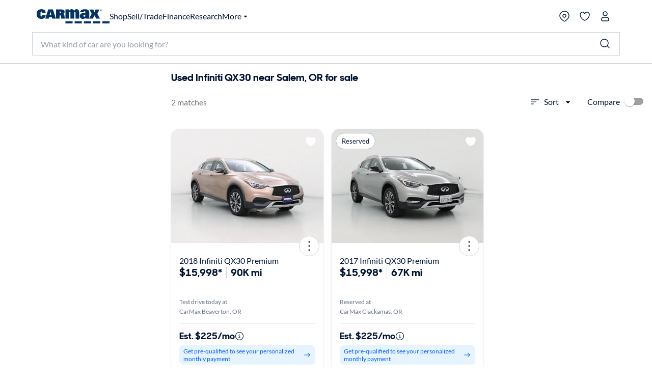

--- FILE ---
content_type: text/html;charset=utf-8
request_url: https://www.carmax.com/cars/infiniti/qx30?location=salem+or
body_size: 43117
content:
<!DOCTYPE html><html lang="en" style="color-scheme: light; --vh: 32.4px; --vw: 1920px;" class="js-focus-visible" data-js-focus-visible=""><head>
    

        
    <meta charset="utf-8"/>
    <meta name="viewport" content="width=device-width, initial-scale=1.0"/>
    <title>
        Used Infiniti QX30 near Salem, OR for sale
    </title>
    <meta name="description" content="Used Infiniti QX30 near Salem, OR for sale on carmax.com. Search used cars, research vehicle models, and compare cars, all online at carmax.com"/>
    <meta name="keywords"/>

    <link rel="canonical" href="https://www.carmax.com/cars/infiniti/qx30?location=salem+or"/>

    <meta name="robots" content="index,follow"/>
    <link rel="preconnect" href="//img2.carmax.com"/>
    <link rel="preconnect" href="//cdn.levelaccess.net"/>
    <link rel="preconnect" href="//googletagmanager.com"/>
    <link rel="preconnect" href="https://www.carmax.com"/>

    
    
    
    
        
        

    
    <link href="https://www.carmax.com/shared/header-footer/full/css/main.css" rel="stylesheet"/>
    
    <link href="https://www.carmax.com/shared/saved-vehicles/saved-vehicles/main.css" rel="stylesheet"/>

    
    
    
    
    <link rel="stylesheet" href="/cars/dist/searchApp.84c88e61a95a35eed05d.css"/>


    
    
        
        
        
    
    
    
    
        
    

    
    <script type="application/ld+json">
    { "@context": "http://schema.org", "@type": "WebSite", "name": "CarMax", "url": "https://www.carmax.com" }
</script>
<script type="application/ld+json">
    {
    "@context": "http://schema.org", "@type": "Organization", "legalName": "CarMax", "url": "https://www.carmax.com", "logo": "https://www.carmax.com/css/img/carmax.png",
    "contactPoint": { "@type": "ContactPoint", "telephone": "+1-800-519-1511", "contactType": "Customer Service", "areaServed": "US", "contactOption": "TollFree" },
    "sameAs": [ "https://www.twitter.com/CarMax", "https://www.facebook.com/CarMax", "https://www.linkedin.com/company/carmax" ]
    }
</script>




                              </head><body data-show-refinements-section="true"><iframe src="about:blank" title="" role="presentation" loading="eager" style="width: 0px; height: 0px; border: 0px; display: none;"></iframe><style data-emotion="css-global" data-s="">#refinements-section { height: 48px; position: sticky; top: 0px; z-index: 101; } @media (min-width: 821px) {
  #refinements-section { display: none; }
}</style><style data-emotion="css-global" data-s="">:root { --kmx-mui-spacing: 8px; --kmx-mui-shape-borderRadius: 16px; --kmx-mui-shadows-0: none; --kmx-mui-shadows-1: 0px 1px 3px 0px rgba(0, 37, 102, 0.12),0px 1px 1px 0px rgba(0, 37, 102, 0.14),0px 2px 1px -1px rgba(0, 37, 102, 0.2); --kmx-mui-shadows-2: 1px 1px 2px 0px rgba(0, 19, 51, 0.08),0px 3px 16px 0px rgba(0, 19, 51, 0.08),2px 4px 6px -3px rgba(0, 19, 51, 0.16); --kmx-mui-shadows-3: 3px 5px 5px -3px rgba(0, 19, 51, 0.14),3px 3px 14px 2px rgba(0, 19, 51, 0.08),4px 24px 16px -16px rgba(0, 19, 51, 0.15); --kmx-mui-shadows-4: 8px 35px 24px -24px rgba(0, 19, 51, 0.1),4px 8px 10px -5px rgba(0, 19, 51, 0.14),4px 16px 24px 2px rgba(0, 19, 51, 0.08),3px 6px 30px 5px rgba(0, 19, 51, 0.06); --kmx-mui-shadows-5: 4px 12px 60px 5px rgba(0, 19, 51, 0.08),8px 77px 40px -40px rgba(0, 19, 51, 0.08),4px 16px 20px -5px rgba(0, 19, 51, 0.08),4px 32px 48px 2px rgba(0, 19, 51, 0.1); --kmx-mui-shadows-6: none; --kmx-mui-shadows-7: none; --kmx-mui-shadows-8: none; --kmx-mui-shadows-9: none; --kmx-mui-shadows-10: none; --kmx-mui-shadows-11: none; --kmx-mui-shadows-12: none; --kmx-mui-shadows-13: none; --kmx-mui-shadows-14: none; --kmx-mui-shadows-15: none; --kmx-mui-shadows-16: none; --kmx-mui-shadows-17: none; --kmx-mui-shadows-18: none; --kmx-mui-shadows-19: none; --kmx-mui-shadows-20: none; --kmx-mui-shadows-21: none; --kmx-mui-shadows-22: none; --kmx-mui-shadows-23: none; --kmx-mui-shadows-24: none; --kmx-mui-zIndex-mobileStepper: 1000; --kmx-mui-zIndex-fab: 1050; --kmx-mui-zIndex-speedDial: 1050; --kmx-mui-zIndex-appBar: 1100; --kmx-mui-zIndex-drawer: 1200; --kmx-mui-zIndex-modal: 1300; --kmx-mui-zIndex-snackbar: 1400; --kmx-mui-zIndex-tooltip: 1500; --kmx-mui-font-h1: 700 8.5625rem/1 "CarMaxSharpSansDisp-Bold",Helvetica,Arial,sans-serif; --kmx-mui-font-h2: 700 5.75rem/1 "CarMaxSharpSansDisp-Bold",Helvetica,Arial,sans-serif; --kmx-mui-font-h3: 700 3.8125rem/1 "CarMaxSharpSansDisp-Bold",Helvetica,Arial,sans-serif; --kmx-mui-font-h4: 700 2.5rem/1.1 "CarMaxSharpSansDisp-Bold",Helvetica,Arial,sans-serif; --kmx-mui-font-h5: 700 1.6875rem/1.1 "CarMaxSharpSansDisp-Bold",Helvetica,Arial,sans-serif; --kmx-mui-font-h6: 700 1.125rem/1.1 "CarMaxSharpSansDisp-Bold",Helvetica,Arial,sans-serif; --kmx-mui-font-subtitle1: 700 1rem/1.2 "CarMaxSharpSansDisp-Bold",Helvetica,Arial,sans-serif; --kmx-mui-font-subtitle2: 700 0.875rem/1.2 "CarMaxSharpSansDisp-Bold",Helvetica,Arial,sans-serif; --kmx-mui-font-body1: 400 1rem/1.6 Lato,Helvetica,Arial,sans-serif; --kmx-mui-font-body2: 400 0.875rem/1.6 Lato,Helvetica,Arial,sans-serif; --kmx-mui-font-bodyLarge: 1.25rem/1.6; --kmx-mui-font-button: 700 1rem/1.75 "CarMaxSharpSansDisp-Bold",Helvetica,Arial,sans-serif; --kmx-mui-font-caption: 400 0.75rem/1.66 Lato,Helvetica,Arial,sans-serif; --kmx-mui-font-overline: 400 0.75rem/2.66 Lato,Helvetica,Arial,sans-serif; --kmx-mui-font-inherit: inherit inherit/inherit inherit; } :root { color-scheme: light; --kmx-mui-palette-primary-main: #005dff; --kmx-mui-palette-primary-dark: #004acc; --kmx-mui-palette-primary-light: #0090ff; --kmx-mui-palette-primary-contrastText: #ffffff; --kmx-mui-palette-primary-faint: #e6f4ff; --kmx-mui-palette-primary-focusVisible: #66bcff29; --kmx-mui-palette-primary-mainChannel: 0 93 255; --kmx-mui-palette-primary-lightChannel: 0 144 255; --kmx-mui-palette-primary-darkChannel: 0 74 204; --kmx-mui-palette-primary-contrastTextChannel: 255 255 255; --kmx-mui-palette-secondary-main: #001333; --kmx-mui-palette-secondary-dark: #00091a; --kmx-mui-palette-secondary-light: #33425c; --kmx-mui-palette-secondary-contrastText: #ffffff; --kmx-mui-palette-secondary-faint: #f2f3f5; --kmx-mui-palette-secondary-focusVisible: #b3b8c229; --kmx-mui-palette-secondary-mainChannel: 0 19 51; --kmx-mui-palette-secondary-lightChannel: 51 66 92; --kmx-mui-palette-secondary-darkChannel: 0 9 26; --kmx-mui-palette-secondary-contrastTextChannel: 255 255 255; --kmx-mui-palette-error-main: #cc0014; --kmx-mui-palette-error-dark: #99000f; --kmx-mui-palette-error-light: #ff0019; --kmx-mui-palette-error-contrastText: #ffffff; --kmx-mui-palette-error-faint: #ffe6e8; --kmx-mui-palette-error-mainChannel: 204 0 20; --kmx-mui-palette-error-lightChannel: 255 0 25; --kmx-mui-palette-error-darkChannel: 153 0 15; --kmx-mui-palette-error-contrastTextChannel: 255 255 255; --kmx-mui-palette-warning-main: #993500; --kmx-mui-palette-warning-dark: #662400; --kmx-mui-palette-warning-light: #ff5900; --kmx-mui-palette-warning-contrastText: #ffffff; --kmx-mui-palette-warning-faint: #fff6e6; --kmx-mui-palette-warning-mainChannel: 153 53 0; --kmx-mui-palette-warning-lightChannel: 255 89 0; --kmx-mui-palette-warning-darkChannel: 102 36 0; --kmx-mui-palette-warning-contrastTextChannel: 255 255 255; --kmx-mui-palette-info-main: #005dff; --kmx-mui-palette-info-dark: #004acc; --kmx-mui-palette-info-light: #33a6ff; --kmx-mui-palette-info-contrastText: #ffffff; --kmx-mui-palette-info-faint: #e6f4ff; --kmx-mui-palette-info-mainChannel: 0 93 255; --kmx-mui-palette-info-lightChannel: 51 166 255; --kmx-mui-palette-info-darkChannel: 0 74 204; --kmx-mui-palette-info-contrastTextChannel: 255 255 255; --kmx-mui-palette-success-main: #006600; --kmx-mui-palette-success-dark: #004400; --kmx-mui-palette-success-light: #00aa00; --kmx-mui-palette-success-contrastText: #ffffff; --kmx-mui-palette-success-faint: #e8fae8; --kmx-mui-palette-success-mainChannel: 0 102 0; --kmx-mui-palette-success-lightChannel: 0 170 0; --kmx-mui-palette-success-darkChannel: 0 68 0; --kmx-mui-palette-success-contrastTextChannel: 255 255 255; --kmx-mui-palette-text-primary: #001333; --kmx-mui-palette-text-secondary: #646e82; --kmx-mui-palette-text-disabled: #99a1ad; --kmx-mui-palette-text-primaryChannel: 0 19 51; --kmx-mui-palette-text-secondaryChannel: 100 110 130; --kmx-mui-palette-cta-main: #ffd700; --kmx-mui-palette-cta-light: #ffe000; --kmx-mui-palette-cta-dark: #fec000; --kmx-mui-palette-cta-contrastText: #001333; --kmx-mui-palette-cta-mainChannel: 255 215 0; --kmx-mui-palette-cta-lightChannel: 255 224 0; --kmx-mui-palette-cta-darkChannel: 254 192 0; --kmx-mui-palette-cta-contrastTextChannel: 0 19 51; --kmx-mui-palette-flagged-main: #cc0065; --kmx-mui-palette-flagged-light: #ff007e; --kmx-mui-palette-flagged-dark: #99004c; --kmx-mui-palette-flagged-contrastText: #ffffff; --kmx-mui-palette-flagged-faint: #ffe6fa; --kmx-mui-palette-flagged-mainChannel: 204 0 101; --kmx-mui-palette-flagged-lightChannel: 255 0 126; --kmx-mui-palette-flagged-darkChannel: 153 0 76; --kmx-mui-palette-flagged-contrastTextChannel: 255 255 255; --kmx-mui-palette-background-default: #ffffff; --kmx-mui-palette-background-paper: #ffffff; --kmx-mui-palette-background-defaultChannel: 255 255 255; --kmx-mui-palette-background-paperChannel: 255 255 255; --kmx-mui-palette-action-active: #001333; --kmx-mui-palette-action-disabled: #808999; --kmx-mui-palette-action-disabledBackground: #e6e7eb; --kmx-mui-palette-action-hoverOpacity: 0.16; --kmx-mui-palette-action-hover: rgba(179, 184, 194, 0.16); --kmx-mui-palette-action-selected: rgba(0, 0, 0, 0.08); --kmx-mui-palette-action-selectedOpacity: 0.08; --kmx-mui-palette-action-disabledOpacity: 0.38; --kmx-mui-palette-action-focus: rgba(0, 0, 0, 0.12); --kmx-mui-palette-action-focusOpacity: 0.12; --kmx-mui-palette-action-activatedOpacity: 0.12; --kmx-mui-palette-action-activeChannel: 0 19 51; --kmx-mui-palette-action-selectedChannel: 0 0 0; --kmx-mui-palette-divider: #ccd0d6; --kmx-mui-palette-Alert-infoFilledBg: #005dff; --kmx-mui-palette-Alert-infoStandardBg: #e6f4ff; --kmx-mui-palette-Alert-successStandardBg: #e8fae8; --kmx-mui-palette-Alert-successColor: #006600; --kmx-mui-palette-Alert-successFilledBg: #006600; --kmx-mui-palette-Alert-warningStandardBg: #fff6e6; --kmx-mui-palette-Alert-warningColor: #993500; --kmx-mui-palette-Alert-warningFilledBg: #993500; --kmx-mui-palette-Alert-errorFilledBg: #cc0014; --kmx-mui-palette-Alert-errorFilledColor: #ffffff; --kmx-mui-palette-Alert-errorStandardBg: #ffe6e8; --kmx-mui-palette-Alert-errorColor: #99000f; --kmx-mui-palette-Alert-flaggedColor: #99004c; --kmx-mui-palette-Alert-flaggedStandardBg: #ffe6fa; --kmx-mui-palette-Alert-flaggedFilledBg: #cc0065; --kmx-mui-palette-Alert-flaggedFilledColor: #ffffff; --kmx-mui-palette-Alert-flaggedIconColor: #cc0065; --kmx-mui-palette-Alert-infoColor: rgb(20, 66, 102); --kmx-mui-palette-Alert-infoFilledColor: #fff; --kmx-mui-palette-Alert-successFilledColor: #fff; --kmx-mui-palette-Alert-warningFilledColor: #fff; --kmx-mui-palette-Alert-errorIconColor: var(--kmx-mui-palette-error-main, #cc0014); --kmx-mui-palette-Alert-infoIconColor: var(--kmx-mui-palette-info-main, #005dff); --kmx-mui-palette-Alert-successIconColor: var(--kmx-mui-palette-success-main, #006600); --kmx-mui-palette-Alert-warningIconColor: var(--kmx-mui-palette-warning-main, #993500); --kmx-mui-palette-Avatar-defaultBg: #99a1ad; --kmx-mui-palette-TableCell-border: #ccd0d6; --kmx-mui-palette-common-black: #000; --kmx-mui-palette-common-white: #fff; --kmx-mui-palette-common-background: #fff; --kmx-mui-palette-common-onBackground: #000; --kmx-mui-palette-common-backgroundChannel: 255 255 255; --kmx-mui-palette-common-onBackgroundChannel: 0 0 0; --kmx-mui-palette-grey-50: #fafafa; --kmx-mui-palette-grey-100: #f5f5f5; --kmx-mui-palette-grey-200: #eeeeee; --kmx-mui-palette-grey-300: #e0e0e0; --kmx-mui-palette-grey-400: #bdbdbd; --kmx-mui-palette-grey-500: #9e9e9e; --kmx-mui-palette-grey-600: #757575; --kmx-mui-palette-grey-700: #616161; --kmx-mui-palette-grey-800: #424242; --kmx-mui-palette-grey-900: #212121; --kmx-mui-palette-grey-A100: #f5f5f5; --kmx-mui-palette-grey-A200: #eeeeee; --kmx-mui-palette-grey-A400: #bdbdbd; --kmx-mui-palette-grey-A700: #616161; --kmx-mui-palette-AppBar-defaultBg: var(--kmx-mui-palette-grey-100, #f5f5f5); --kmx-mui-palette-Button-inheritContainedBg: var(--kmx-mui-palette-grey-300, #e0e0e0); --kmx-mui-palette-Button-inheritContainedHoverBg: var(--kmx-mui-palette-grey-A100, #f5f5f5); --kmx-mui-palette-Chip-defaultBorder: var(--kmx-mui-palette-grey-400, #bdbdbd); --kmx-mui-palette-Chip-defaultAvatarColor: var(--kmx-mui-palette-grey-700, #616161); --kmx-mui-palette-Chip-defaultIconColor: var(--kmx-mui-palette-grey-700, #616161); --kmx-mui-palette-FilledInput-bg: rgba(0, 0, 0, 0.06); --kmx-mui-palette-FilledInput-hoverBg: rgba(0, 0, 0, 0.09); --kmx-mui-palette-FilledInput-disabledBg: rgba(0, 0, 0, 0.12); --kmx-mui-palette-LinearProgress-primaryBg: rgb(158, 193, 255); --kmx-mui-palette-LinearProgress-secondaryBg: rgb(158, 165, 177); --kmx-mui-palette-LinearProgress-errorBg: rgb(235, 158, 165); --kmx-mui-palette-LinearProgress-infoBg: rgb(158, 193, 255); --kmx-mui-palette-LinearProgress-successBg: rgb(158, 196, 158); --kmx-mui-palette-LinearProgress-warningBg: rgb(216, 178, 158); --kmx-mui-palette-Skeleton-bg: rgba(var(--kmx-mui-palette-text-primaryChannel, undefined) / 0.11); --kmx-mui-palette-Slider-primaryTrack: rgb(158, 193, 255); --kmx-mui-palette-Slider-secondaryTrack: rgb(158, 165, 177); --kmx-mui-palette-Slider-errorTrack: rgb(235, 158, 165); --kmx-mui-palette-Slider-infoTrack: rgb(158, 193, 255); --kmx-mui-palette-Slider-successTrack: rgb(158, 196, 158); --kmx-mui-palette-Slider-warningTrack: rgb(216, 178, 158); --kmx-mui-palette-SnackbarContent-bg: rgb(50, 50, 50); --kmx-mui-palette-SnackbarContent-color: #fff; --kmx-mui-palette-SpeedDialAction-fabHoverBg: rgb(216, 216, 216); --kmx-mui-palette-StepConnector-border: var(--kmx-mui-palette-grey-400, #bdbdbd); --kmx-mui-palette-StepContent-border: var(--kmx-mui-palette-grey-400, #bdbdbd); --kmx-mui-palette-Switch-defaultColor: var(--kmx-mui-palette-common-white, #fff); --kmx-mui-palette-Switch-defaultDisabledColor: var(--kmx-mui-palette-grey-100, #f5f5f5); --kmx-mui-palette-Switch-primaryDisabledColor: rgb(158, 193, 255); --kmx-mui-palette-Switch-secondaryDisabledColor: rgb(158, 165, 177); --kmx-mui-palette-Switch-errorDisabledColor: rgb(235, 158, 165); --kmx-mui-palette-Switch-infoDisabledColor: rgb(158, 193, 255); --kmx-mui-palette-Switch-successDisabledColor: rgb(158, 196, 158); --kmx-mui-palette-Switch-warningDisabledColor: rgb(216, 178, 158); --kmx-mui-palette-Tooltip-bg: rgba(97, 97, 97, 0.92); --kmx-mui-palette-dividerChannel: 204 208 214; --kmx-mui-opacity-inputPlaceholder: 0.42; --kmx-mui-opacity-inputUnderline: 0.42; --kmx-mui-opacity-switchTrackDisabled: 0.12; --kmx-mui-opacity-switchTrack: 0.38; }</style><style data-emotion="css-global" data-s="">#lunchbox-orig { display: none; }</style><style data-emotion="css-global" data-s="">#disclaimer-placeholder { display: none; } #disclaimer { max-width: 700px; padding: calc(0 * var(--kmx-mui-spacing)) calc(4 * var(--kmx-mui-spacing)); text-align: left; } @media (max-width: 399px) {
  #disclaimer { padding: calc(0 * var(--kmx-mui-spacing)) calc(2 * var(--kmx-mui-spacing)); }
}</style><style data-emotion="css" data-s="">.css-udzzjj { border-bottom: 1px solid rgb(204, 208, 214); box-shadow: rgba(0, 0, 0, 0.1) 0px 8px 10px -6px; flex: 0 0 auto; padding: 1rem 0px 0.5rem; position: relative; z-index: 110; } @media (max-width: 820px) {
  .css-udzzjj { padding: 0px; }
} .css-udzzjj.filters-hidden { min-height: 48px; padding: 0px 0px 0.5rem; } .css-udzzjj.filters-hidden .sidebar--title { border-bottom: 1px solid rgb(204, 208, 214); min-height: 47px; } .css-udzzjj.filters-hidden .sidebar-header--actions { border: none; margin: 0px; } @media (max-width: 820px) {
  .css-udzzjj.filters-hidden .sidebar-header--actions { padding-right: 1rem; border-top: 1px solid rgb(204, 208, 214); }
} .css-mfqck0 { font-family: Lato, Helvetica, Arial, sans-serif; font-weight: 700; font-size: 0.875rem; line-height: 1.6; letter-spacing: 0px; -webkit-box-align: center; align-items: center; display: flex; -webkit-box-pack: justify; justify-content: space-between; padding: 0px 1rem; } @media (max-width: 820px) {
  .css-mfqck0 { padding: 0.5rem 1rem 6px; }
} .css-mfqck0 .filter-count { font-weight: 400; } .css-15vhhhd { display: flex; flex-direction: row; -webkit-box-pack: justify; justify-content: space-between; width: 100%; } .css-us0rb { font-family: CarMaxSharpSansDisp-Bold, Helvetica, Arial, sans-serif; font-weight: 700; font-size: 14px; line-height: normal; text-transform: none; color: rgb(100, 110, 130); cursor: pointer; } .css-w9d5pd { display: inline-flex; -webkit-box-align: center; align-items: center; -webkit-box-pack: center; justify-content: center; position: relative; box-sizing: border-box; -webkit-tap-highlight-color: transparent; background-color: transparent; outline: 0px; border: 0px; margin: 0px; border-radius: 0px; padding: 0px; user-select: none; vertical-align: middle; appearance: none; text-decoration: none; font-family: CarMaxSharpSansDisp-Bold, Helvetica, Arial, sans-serif; font-weight: 700; font-size: 14px; line-height: normal; text-transform: none; color: rgb(100, 110, 130); cursor: pointer; } .css-w9d5pd.Mui-disabled { pointer-events: none; cursor: default; } @media print {
  .css-w9d5pd { print-color-adjust: exact; }
} .css-l1p2hr { margin-right: 8px; } .css-e0hjbm { user-select: none; width: 1em; height: 1em; display: inline-block; flex-shrink: 0; transition: fill 300ms cubic-bezier(0.4, 0, 0.2, 1); font-size: 1.5rem; margin-right: 8px; } .css-17h9k32 { padding: 0px; color: rgb(0, 19, 51); font-family: Lato, Helvetica, Arial, sans-serif; font-weight: 400; } .css-17h9k32:hover { background: none; } .css-15op186 { line-height: 1.75; text-transform: none; min-width: 64px; border: 0px; border-radius: var(--kmx-mui-shape-borderRadius); background-color: var(--variant-textBg); --variant-textColor: var(--kmx-mui-palette-primary-main); --variant-outlinedColor: var(--kmx-mui-palette-primary-main); --variant-outlinedBorder: rgba(var(--kmx-mui-palette-primary-mainChannel) / 0.5); --variant-containedColor: var(--kmx-mui-palette-primary-contrastText); --variant-containedBg: var(--kmx-mui-palette-primary-main); box-shadow: none; transition: background-color 250ms cubic-bezier(0.4, 0, 0.2, 1), box-shadow 250ms cubic-bezier(0.4, 0, 0.2, 1), border-color 250ms cubic-bezier(0.4, 0, 0.2, 1); font-size: 0.875rem; padding: 0px; color: rgb(0, 19, 51); font-family: Lato, Helvetica, Arial, sans-serif; font-weight: 400; } .css-15op186:hover { text-decoration: none; } .css-15op186.Mui-disabled { color: var(--kmx-mui-palette-action-disabled); } @media (hover: hover) {
  .css-15op186:hover { --variant-containedBg: var(--kmx-mui-palette-primary-dark); --variant-textBg: rgba(var(--kmx-mui-palette-primary-mainChannel) / var(--kmx-mui-palette-action-hoverOpacity)); --variant-outlinedBorder: var(--kmx-mui-palette-primary-main); --variant-outlinedBg: rgba(var(--kmx-mui-palette-primary-mainChannel) / var(--kmx-mui-palette-action-hoverOpacity)); }
} .css-15op186:hover { box-shadow: none; } .css-15op186.Mui-focusVisible { box-shadow: none; } .css-15op186:active { box-shadow: none; } .css-15op186.Mui-disabled { box-shadow: none; } .css-15op186.MuiButton-loading { color: transparent; } .css-15op186:hover { background: rgba(102, 188, 255, 0.16); } .css-15op186.Mui-focusVisible { outline: 2px solid var(--kmx-mui-palette-primary-main); outline-offset: 2px; } .css-15op186:hover { background: none; } .css-11ntseq { display: inline-flex; -webkit-box-align: center; align-items: center; -webkit-box-pack: center; justify-content: center; position: relative; box-sizing: border-box; -webkit-tap-highlight-color: transparent; outline: 0px; margin: 0px; cursor: pointer; user-select: none; vertical-align: middle; appearance: none; text-decoration: none; line-height: 1.75; text-transform: none; min-width: 64px; border: 0px; border-radius: var(--kmx-mui-shape-borderRadius); background-color: var(--variant-textBg); --variant-textColor: var(--kmx-mui-palette-primary-main); --variant-outlinedColor: var(--kmx-mui-palette-primary-main); --variant-outlinedBorder: rgba(var(--kmx-mui-palette-primary-mainChannel) / 0.5); --variant-containedColor: var(--kmx-mui-palette-primary-contrastText); --variant-containedBg: var(--kmx-mui-palette-primary-main); box-shadow: none; transition: background-color 250ms cubic-bezier(0.4, 0, 0.2, 1), box-shadow 250ms cubic-bezier(0.4, 0, 0.2, 1), border-color 250ms cubic-bezier(0.4, 0, 0.2, 1); font-size: 0.875rem; padding: 0px; color: rgb(0, 19, 51); font-family: Lato, Helvetica, Arial, sans-serif; font-weight: 400; } .css-11ntseq.Mui-disabled { pointer-events: none; cursor: default; } @media print {
  .css-11ntseq { print-color-adjust: exact; }
} .css-11ntseq:hover { text-decoration: none; } .css-11ntseq.Mui-disabled { color: var(--kmx-mui-palette-action-disabled); } @media (hover: hover) {
  .css-11ntseq:hover { --variant-containedBg: var(--kmx-mui-palette-primary-dark); --variant-textBg: rgba(var(--kmx-mui-palette-primary-mainChannel) / var(--kmx-mui-palette-action-hoverOpacity)); --variant-outlinedBorder: var(--kmx-mui-palette-primary-main); --variant-outlinedBg: rgba(var(--kmx-mui-palette-primary-mainChannel) / var(--kmx-mui-palette-action-hoverOpacity)); }
} .css-11ntseq:hover { box-shadow: none; } .css-11ntseq.Mui-focusVisible { box-shadow: none; } .css-11ntseq:active { box-shadow: none; } .css-11ntseq.Mui-disabled { box-shadow: none; } .css-11ntseq.MuiButton-loading { color: transparent; } .css-11ntseq:hover { background: rgba(102, 188, 255, 0.16); } .css-11ntseq.Mui-focusVisible { outline: 2px solid var(--kmx-mui-palette-primary-main); outline-offset: 2px; } .css-11ntseq:hover { background: none; } .css-njxtce { flex-shrink: 0; font-size: 1.25rem; } @media (min-width: 821px) {
  .css-njxtce { display: none; }
} .css-njxtce .MuiSvgIcon-root { font-size: inherit; } .css-1w0oe61 { text-align: center; flex: 0 0 auto; color: var(--kmx-mui-palette-action-active); transition: background-color 150ms cubic-bezier(0.4, 0, 0.2, 1); --IconButton-hoverBg: rgba(var(--kmx-mui-palette-action-activeChannel) / var(--kmx-mui-palette-action-hoverOpacity)); padding: 5px; border-radius: 16px; font-size: 1.25rem; } .css-1w0oe61:hover { background-color: var(--IconButton-hoverBg); } @media (hover: none) {
  .css-1w0oe61:hover { background-color: transparent; }
} .css-1w0oe61.Mui-disabled { background-color: transparent; color: var(--kmx-mui-palette-action-disabled); } .css-1w0oe61.MuiIconButton-loading { color: transparent; } .css-1w0oe61.Mui-focusVisible { outline: 2px solid var(--kmx-mui-palette-primary-main); outline-offset: 2px; } @media (min-width: 821px) {
  .css-1w0oe61 { display: none; }
} .css-1w0oe61 .MuiSvgIcon-root { font-size: inherit; } .css-117ftmi { display: inline-flex; -webkit-box-align: center; align-items: center; -webkit-box-pack: center; justify-content: center; position: relative; box-sizing: border-box; -webkit-tap-highlight-color: transparent; background-color: transparent; outline: 0px; border: 0px; margin: 0px; cursor: pointer; user-select: none; vertical-align: middle; appearance: none; text-decoration: none; text-align: center; flex: 0 0 auto; color: var(--kmx-mui-palette-action-active); transition: background-color 150ms cubic-bezier(0.4, 0, 0.2, 1); --IconButton-hoverBg: rgba(var(--kmx-mui-palette-action-activeChannel) / var(--kmx-mui-palette-action-hoverOpacity)); padding: 5px; border-radius: 16px; font-size: 1.25rem; } .css-117ftmi.Mui-disabled { pointer-events: none; cursor: default; } @media print {
  .css-117ftmi { print-color-adjust: exact; }
} .css-117ftmi:hover { background-color: var(--IconButton-hoverBg); } @media (hover: none) {
  .css-117ftmi:hover { background-color: transparent; }
} .css-117ftmi.Mui-disabled { background-color: transparent; color: var(--kmx-mui-palette-action-disabled); } .css-117ftmi.MuiIconButton-loading { color: transparent; } .css-117ftmi.Mui-focusVisible { outline: 2px solid var(--kmx-mui-palette-primary-main); outline-offset: 2px; } @media (min-width: 821px) {
  .css-117ftmi { display: none; }
} .css-117ftmi .MuiSvgIcon-root { font-size: inherit; } .css-v0hoi2 { user-select: none; width: 1em; height: 1em; display: inline-block; flex-shrink: 0; transition: fill 300ms cubic-bezier(0.4, 0, 0.2, 1); font-size: inherit; } .css-1cgo4hv { -webkit-font-smoothing: antialiased; box-sizing: border-box; text-size-adjust: 100%; color: var(--kmx-mui-palette-text-primary); font-family: Lato, Helvetica, Arial, sans-serif; font-weight: 400; font-size: 1rem; line-height: 1.6; letter-spacing: 0px; background-color: var(--kmx-mui-palette-background-default); } @media print {
  .css-1cgo4hv { background-color: var(--kmx-mui-palette-common-white); }
} .css-1cgo4hv *, .css-1cgo4hv ::before, .css-1cgo4hv ::after { box-sizing: inherit; } .css-1cgo4hv strong, .css-1cgo4hv b { font-weight: 700; } .css-l4d3ak { background: rgb(255, 255, 255); box-sizing: border-box; height: 48px; } #refinements-section.stuckToTop .css-l4d3ak { border-bottom: 1px solid rgb(204, 208, 214); } @media (min-width: 821px) {
  .css-l4d3ak { display: none; }
} .css-1gsr89k { background: rgb(255, 255, 255); box-sizing: border-box; height: 48px; } #refinements-section.stuckToTop .css-1gsr89k { border-bottom: 1px solid rgb(204, 208, 214); } @media (min-width: 821px) {
  .css-1gsr89k { display: none; }
} .css-1pdyzcx { -webkit-box-align: center; align-items: center; height: 100%; overflow-x: auto; padding: calc(0 * var(--kmx-mui-spacing)) calc(2 * var(--kmx-mui-spacing)); } .css-1pdyzcx .MuiChip-root { flex: 0 0 auto; margin: 0px; } .css-6xd267 { display: flex; flex-direction: row; gap: calc(1 * var(--kmx-mui-spacing)); -webkit-box-align: center; align-items: center; height: 100%; overflow-x: auto; padding: calc(0 * var(--kmx-mui-spacing)) calc(2 * var(--kmx-mui-spacing)); } .css-6xd267 .MuiChip-root { flex: 0 0 auto; margin: 0px; } .css-1be6x1c { margin: 8px 8px 0px 0px; } .css-ze71l3 { max-width: 100%; font-family: Lato, Helvetica, Arial, sans-serif; font-size: 0.8125rem; display: inline-flex; -webkit-box-align: center; align-items: center; -webkit-box-pack: center; justify-content: center; height: 32px; border-radius: 16px; white-space: nowrap; transition: background-color 300ms cubic-bezier(0.4, 0, 0.2, 1), box-shadow 300ms cubic-bezier(0.4, 0, 0.2, 1); outline: 0px; text-decoration: none; border: 0px; padding: 0px; vertical-align: middle; box-sizing: border-box; background-color: var(--kmx-mui-palette-secondary-main); color: var(--kmx-mui-palette-secondary-contrastText); user-select: none; -webkit-tap-highlight-color: transparent; cursor: pointer; margin: 8px 8px 0px 0px; } .css-ze71l3.Mui-disabled { opacity: var(--kmx-mui-palette-action-disabledOpacity); pointer-events: none; } .css-ze71l3 .MuiChip-avatar { margin-left: 5px; margin-right: -6px; width: 24px; height: 24px; color: var(--kmx-mui-palette-Chip-defaultAvatarColor); font-size: 0.75rem; } .css-ze71l3 .MuiChip-avatarColorPrimary { color: var(--kmx-mui-palette-primary-contrastText); background-color: var(--kmx-mui-palette-primary-dark); } .css-ze71l3 .MuiChip-avatarColorSecondary { color: var(--kmx-mui-palette-secondary-contrastText); background-color: var(--kmx-mui-palette-secondary-dark); } .css-ze71l3 .MuiChip-avatarSmall { margin-left: 4px; margin-right: -4px; width: 18px; height: 18px; font-size: 0.625rem; } .css-ze71l3 .MuiChip-icon { margin-left: 5px; margin-right: -6px; } .css-ze71l3 .MuiChip-deleteIcon { -webkit-tap-highlight-color: transparent; color: rgba(var(--kmx-mui-palette-text-primaryChannel) / 0.26); font-size: 22px; cursor: pointer; margin: 0px 5px 0px -6px; } .css-ze71l3 .MuiChip-deleteIcon:hover { color: rgba(var(--kmx-mui-palette-text-primaryChannel) / 0.4); } .css-ze71l3 .MuiChip-deleteIcon { color: rgba(var(--kmx-mui-palette-secondary-contrastTextChannel) / 0.7); } .css-ze71l3 .MuiChip-deleteIcon:hover, .css-ze71l3 .MuiChip-deleteIcon:active { color: var(--kmx-mui-palette-secondary-contrastText); } .css-ze71l3 .MuiChip-icon { color: var(--kmx-mui-palette-Chip-defaultIconColor); } .css-ze71l3 .MuiChip-icon { color: inherit; } .css-ze71l3.Mui-focusVisible { background-color: rgba(var(--kmx-mui-palette-action-selectedChannel) / calc(var(--kmx-mui-palette-action-selectedOpacity) + var(--kmx-mui-palette-action-focusOpacity))); } .css-ze71l3.Mui-focusVisible { background: var(--kmx-mui-palette-secondary-dark); } .css-ze71l3:hover { background-color: rgba(var(--kmx-mui-palette-action-selectedChannel) / calc(var(--kmx-mui-palette-action-selectedOpacity) + var(--kmx-mui-palette-action-hoverOpacity))); } .css-ze71l3.Mui-focusVisible { background-color: rgba(var(--kmx-mui-palette-action-selectedChannel) / calc(var(--kmx-mui-palette-action-selectedOpacity) + var(--kmx-mui-palette-action-focusOpacity))); } .css-ze71l3:active { box-shadow: var(--kmx-mui-shadows-1); } .css-ze71l3:hover, .css-ze71l3.Mui-focusVisible { background-color: var(--kmx-mui-palette-secondary-dark); } .css-13mvdr3 { position: relative; appearance: none; max-width: 100%; font-family: Lato, Helvetica, Arial, sans-serif; font-size: 0.8125rem; display: inline-flex; -webkit-box-align: center; align-items: center; -webkit-box-pack: center; justify-content: center; height: 32px; border-radius: 16px; white-space: nowrap; transition: background-color 300ms cubic-bezier(0.4, 0, 0.2, 1), box-shadow 300ms cubic-bezier(0.4, 0, 0.2, 1); outline: 0px; text-decoration: none; border: 0px; padding: 0px; vertical-align: middle; box-sizing: border-box; background-color: var(--kmx-mui-palette-secondary-main); color: var(--kmx-mui-palette-secondary-contrastText); user-select: none; -webkit-tap-highlight-color: transparent; cursor: pointer; margin: 8px 8px 0px 0px; } .css-13mvdr3.Mui-disabled { pointer-events: none; cursor: default; } @media print {
  .css-13mvdr3 { print-color-adjust: exact; }
} .css-13mvdr3.Mui-disabled { opacity: var(--kmx-mui-palette-action-disabledOpacity); pointer-events: none; } .css-13mvdr3 .MuiChip-avatar { margin-left: 5px; margin-right: -6px; width: 24px; height: 24px; color: var(--kmx-mui-palette-Chip-defaultAvatarColor); font-size: 0.75rem; } .css-13mvdr3 .MuiChip-avatarColorPrimary { color: var(--kmx-mui-palette-primary-contrastText); background-color: var(--kmx-mui-palette-primary-dark); } .css-13mvdr3 .MuiChip-avatarColorSecondary { color: var(--kmx-mui-palette-secondary-contrastText); background-color: var(--kmx-mui-palette-secondary-dark); } .css-13mvdr3 .MuiChip-avatarSmall { margin-left: 4px; margin-right: -4px; width: 18px; height: 18px; font-size: 0.625rem; } .css-13mvdr3 .MuiChip-icon { margin-left: 5px; margin-right: -6px; } .css-13mvdr3 .MuiChip-deleteIcon { -webkit-tap-highlight-color: transparent; color: rgba(var(--kmx-mui-palette-text-primaryChannel) / 0.26); font-size: 22px; cursor: pointer; margin: 0px 5px 0px -6px; } .css-13mvdr3 .MuiChip-deleteIcon:hover { color: rgba(var(--kmx-mui-palette-text-primaryChannel) / 0.4); } .css-13mvdr3 .MuiChip-deleteIcon { color: rgba(var(--kmx-mui-palette-secondary-contrastTextChannel) / 0.7); } .css-13mvdr3 .MuiChip-deleteIcon:hover, .css-13mvdr3 .MuiChip-deleteIcon:active { color: var(--kmx-mui-palette-secondary-contrastText); } .css-13mvdr3 .MuiChip-icon { color: var(--kmx-mui-palette-Chip-defaultIconColor); } .css-13mvdr3 .MuiChip-icon { color: inherit; } .css-13mvdr3.Mui-focusVisible { background-color: rgba(var(--kmx-mui-palette-action-selectedChannel) / calc(var(--kmx-mui-palette-action-selectedOpacity) + var(--kmx-mui-palette-action-focusOpacity))); } .css-13mvdr3.Mui-focusVisible { background: var(--kmx-mui-palette-secondary-dark); } .css-13mvdr3:hover { background-color: rgba(var(--kmx-mui-palette-action-selectedChannel) / calc(var(--kmx-mui-palette-action-selectedOpacity) + var(--kmx-mui-palette-action-hoverOpacity))); } .css-13mvdr3.Mui-focusVisible { background-color: rgba(var(--kmx-mui-palette-action-selectedChannel) / calc(var(--kmx-mui-palette-action-selectedOpacity) + var(--kmx-mui-palette-action-focusOpacity))); } .css-13mvdr3:active { box-shadow: var(--kmx-mui-shadows-1); } .css-13mvdr3:hover, .css-13mvdr3.Mui-focusVisible { background-color: var(--kmx-mui-palette-secondary-dark); } .css-iguwhy { user-select: none; width: 1em; height: 1em; display: inline-block; flex-shrink: 0; transition: fill 300ms cubic-bezier(0.4, 0, 0.2, 1); font-size: 1.5rem; } .css-s01idy { overflow: hidden; text-overflow: ellipsis; padding-left: 12px; padding-right: 12px; white-space: nowrap; } .css-qy3ofp { margin-top: 0.25rem; padding-left: 1rem; } @media (max-width: 820px) {
  .css-qy3ofp { display: none; }
} .css-1vae7t2 { padding: 6px; } .css-1a6y77q { text-align: center; padding: calc(2 * var(--kmx-mui-spacing)); } .css-1qiqhhb { display: inline-block; animation: 1.4s linear 0s infinite normal none running animation-61bdi0; color: var(--kmx-mui-palette-primary-main); } @-webkit-keyframes animation-61bdi0 { 
  0% { transform: rotate(0deg); }
  100% { transform: rotate(360deg); }
} @keyframes animation-61bdi0 { 
  0% { transform: rotate(0deg); }
  100% { transform: rotate(360deg); }
} .css-4ejps8 { display: block; } .css-13odlrs { animation: 1.4s ease-in-out 0s infinite normal none running animation-1o38n3e; } @-webkit-keyframes animation-1o38n3e { 
  0% { }
  50% { }
  100% { }
} @keyframes animation-1o38n3e { 
  0% { }
  50% { }
  100% { }
} .css-1d9y4ek { -webkit-box-align: center; align-items: center; background: none; border-width: 1px 0px 0px; border-top-style: solid; border-top-color: rgb(222, 223, 224); width: 100%; display: flex; -webkit-box-pack: justify; justify-content: space-between; flex-wrap: wrap; padding: 12px 16px; } .css-1d9y4ek:hover { cursor: pointer; background-color: rgba(179, 184, 194, 0.16); } .css-qpdt8f { display: flex; flex-direction: column; -webkit-box-align: baseline; align-items: baseline; } .css-1udldye { margin: 0px; font-family: Lato, Helvetica, Arial, sans-serif; font-weight: 400; font-size: 0.875rem; line-height: 1.6; letter-spacing: 0px; color: var(--kmx-mui-palette-text-primary); } .css-17ffax5 { margin: 0px; font-family: Lato, Helvetica, Arial, sans-serif; font-weight: 400; font-size: 0.875rem; line-height: 1.6; letter-spacing: 0px; color: var(--kmx-mui-palette-text-secondary); } .css-1ixbp0l { pointer-events: none; } .css-kc5ayl { user-select: none; width: 1em; height: 1em; display: inline-block; flex-shrink: 0; transition: fill 300ms cubic-bezier(0.4, 0, 0.2, 1); font-size: 1.5rem; pointer-events: none; } .css-mnhabj { background: rgb(255, 255, 255); box-shadow: rgba(0, 0, 0, 0.15) 0px -10px 10px -6px; box-sizing: border-box; display: none; flex: 0 0 auto; height: 4rem; padding: 0.5rem; position: relative; text-align: center; width: 100%; z-index: 112; } @media (max-width: 820px) {
  .css-mnhabj { display: flex; }
} .css-j62wj5 { background: rgb(255, 255, 255); box-shadow: rgba(0, 0, 0, 0.15) 0px -10px 10px -6px; box-sizing: border-box; display: none; flex: 0 0 auto; height: 4rem; padding: 0.5rem; position: relative; text-align: center; width: 100%; z-index: 112; } @media (max-width: 820px) {
  .css-j62wj5 { display: flex; }
} .css-194plmd { margin-left: auto; margin-right: auto; max-width: 350px; width: calc(100% - 32px); } .css-mzf2i9 { font-family: CarMaxSharpSansDisp-Bold, Helvetica, Arial, sans-serif; font-weight: 700; line-height: 1.75; text-transform: none; min-width: 64px; padding: 6px 16px; border: 0px; border-radius: var(--kmx-mui-shape-borderRadius); color: var(--variant-containedColor); --variant-textColor: var(--kmx-mui-palette-cta-main); --variant-outlinedColor: var(--kmx-mui-palette-cta-main); --variant-outlinedBorder: rgba(var(--kmx-mui-palette-cta-mainChannel) / 0.5); --variant-containedColor: var(--kmx-mui-palette-cta-contrastText); --variant-containedBg: var(--kmx-mui-palette-cta-main); transition: background-color 250ms cubic-bezier(0.4, 0, 0.2, 1), box-shadow 250ms cubic-bezier(0.4, 0, 0.2, 1), border-color 250ms cubic-bezier(0.4, 0, 0.2, 1); background: linear-gradient(180deg, var(--kmx-mui-palette-cta-dark) 0%, var(--kmx-mui-palette-cta-light) 100%); box-shadow: 1px 1px 1px 0px var(--kmx-mui-palette-cta-light) inset,-1px -1px 1px 1px rgba(255, 186, 0, 0.50) inset,1px 1px 2px 0px rgba(0, 19, 51, 0.25),1px 2px 5px 0px rgba(0, 19, 51, 0.10),5px 12px 17px -3px rgba(255, 253, 144, 0.15); font-size: 1rem; margin-left: auto; margin-right: auto; max-width: 350px; width: calc(100% - 32px); } .css-mzf2i9:hover { text-decoration: none; } .css-mzf2i9.Mui-disabled { color: var(--kmx-mui-palette-action-disabled); } .css-mzf2i9:hover { box-shadow: var(--kmx-mui-shadows-4); } @media (hover: none) {
  .css-mzf2i9:hover { box-shadow: var(--kmx-mui-shadows-2); }
} .css-mzf2i9:active { box-shadow: var(--kmx-mui-shadows-8); } .css-mzf2i9.Mui-focusVisible { box-shadow: var(--kmx-mui-shadows-6); } .css-mzf2i9.Mui-disabled { color: var(--kmx-mui-palette-action-disabled); box-shadow: var(--kmx-mui-shadows-0); background-color: var(--kmx-mui-palette-action-disabledBackground); } @media (hover: hover) {
  .css-mzf2i9:hover { --variant-containedBg: var(--kmx-mui-palette-cta-dark); --variant-textBg: rgba(var(--kmx-mui-palette-cta-mainChannel) / var(--kmx-mui-palette-action-hoverOpacity)); --variant-outlinedBorder: var(--kmx-mui-palette-cta-main); --variant-outlinedBg: rgba(var(--kmx-mui-palette-cta-mainChannel) / var(--kmx-mui-palette-action-hoverOpacity)); }
} .css-mzf2i9:hover { box-shadow: none; } .css-mzf2i9.Mui-focusVisible { box-shadow: none; } .css-mzf2i9:active { box-shadow: none; } .css-mzf2i9.Mui-disabled { box-shadow: none; } .css-mzf2i9.MuiButton-loading { color: transparent; } .css-mzf2i9:hover { background: linear-gradient(180deg, var(--kmx-mui-palette-cta-dark) 0%, var(--kmx-mui-palette-cta-dark) 100%); box-shadow: rgba(0, 19, 51, 0.1) 8px 35px 24px -24px, rgba(0, 19, 51, 0.14) 4px 8px 10px -5px, rgba(0, 19, 51, 0.08) 4px 16px 24px 2px, rgba(0, 19, 51, 0.06) 3px 6px 30px 5px; } .css-mzf2i9.Mui-focusVisible { background: linear-gradient(180deg, var(--kmx-mui-palette-cta-dark) 0%, var(--kmx-mui-palette-cta-light) 100%); } .css-mzf2i9:active { background: linear-gradient(180deg, var(--kmx-mui-palette-cta-light) 0%, var(--kmx-mui-palette-cta-light) 100%); box-shadow: rgba(0, 37, 102, 0.1) 0px 2px 5px 0px inset, rgba(0, 37, 102, 0.25) 0px 1px 2px 0px inset, rgba(255, 217, 0, 0.16) 0px 12px 17px -3px inset; } .css-mzf2i9.Mui-focusVisible { outline: 2px solid var(--kmx-mui-palette-primary-main); outline-offset: 2px; } .css-1laspr5 { display: inline-flex; -webkit-box-align: center; align-items: center; -webkit-box-pack: center; justify-content: center; position: relative; box-sizing: border-box; -webkit-tap-highlight-color: transparent; outline: 0px; margin: 0px auto; cursor: pointer; user-select: none; vertical-align: middle; appearance: none; text-decoration: none; font-family: CarMaxSharpSansDisp-Bold, Helvetica, Arial, sans-serif; font-weight: 700; line-height: 1.75; text-transform: none; min-width: 64px; padding: 6px 16px; border: 0px; border-radius: var(--kmx-mui-shape-borderRadius); color: var(--variant-containedColor); --variant-textColor: var(--kmx-mui-palette-cta-main); --variant-outlinedColor: var(--kmx-mui-palette-cta-main); --variant-outlinedBorder: rgba(var(--kmx-mui-palette-cta-mainChannel) / 0.5); --variant-containedColor: var(--kmx-mui-palette-cta-contrastText); --variant-containedBg: var(--kmx-mui-palette-cta-main); transition: background-color 250ms cubic-bezier(0.4, 0, 0.2, 1), box-shadow 250ms cubic-bezier(0.4, 0, 0.2, 1), border-color 250ms cubic-bezier(0.4, 0, 0.2, 1); background: linear-gradient(180deg, var(--kmx-mui-palette-cta-dark) 0%, var(--kmx-mui-palette-cta-light) 100%); box-shadow: 1px 1px 1px 0px var(--kmx-mui-palette-cta-light) inset,-1px -1px 1px 1px rgba(255, 186, 0, 0.50) inset,1px 1px 2px 0px rgba(0, 19, 51, 0.25),1px 2px 5px 0px rgba(0, 19, 51, 0.10),5px 12px 17px -3px rgba(255, 253, 144, 0.15); font-size: 1rem; max-width: 350px; width: calc(100% - 32px); } .css-1laspr5.Mui-disabled { pointer-events: none; cursor: default; } @media print {
  .css-1laspr5 { print-color-adjust: exact; }
} .css-1laspr5:hover { text-decoration: none; } .css-1laspr5.Mui-disabled { color: var(--kmx-mui-palette-action-disabled); } .css-1laspr5:hover { box-shadow: var(--kmx-mui-shadows-4); } @media (hover: none) {
  .css-1laspr5:hover { box-shadow: var(--kmx-mui-shadows-2); }
} .css-1laspr5:active { box-shadow: var(--kmx-mui-shadows-8); } .css-1laspr5.Mui-focusVisible { box-shadow: var(--kmx-mui-shadows-6); } .css-1laspr5.Mui-disabled { color: var(--kmx-mui-palette-action-disabled); box-shadow: var(--kmx-mui-shadows-0); background-color: var(--kmx-mui-palette-action-disabledBackground); } @media (hover: hover) {
  .css-1laspr5:hover { --variant-containedBg: var(--kmx-mui-palette-cta-dark); --variant-textBg: rgba(var(--kmx-mui-palette-cta-mainChannel) / var(--kmx-mui-palette-action-hoverOpacity)); --variant-outlinedBorder: var(--kmx-mui-palette-cta-main); --variant-outlinedBg: rgba(var(--kmx-mui-palette-cta-mainChannel) / var(--kmx-mui-palette-action-hoverOpacity)); }
} .css-1laspr5:hover { box-shadow: none; } .css-1laspr5.Mui-focusVisible { box-shadow: none; } .css-1laspr5:active { box-shadow: none; } .css-1laspr5.Mui-disabled { box-shadow: none; } .css-1laspr5.MuiButton-loading { color: transparent; } .css-1laspr5:hover { background: linear-gradient(180deg, var(--kmx-mui-palette-cta-dark) 0%, var(--kmx-mui-palette-cta-dark) 100%); box-shadow: rgba(0, 19, 51, 0.1) 8px 35px 24px -24px, rgba(0, 19, 51, 0.14) 4px 8px 10px -5px, rgba(0, 19, 51, 0.08) 4px 16px 24px 2px, rgba(0, 19, 51, 0.06) 3px 6px 30px 5px; } .css-1laspr5.Mui-focusVisible { background: linear-gradient(180deg, var(--kmx-mui-palette-cta-dark) 0%, var(--kmx-mui-palette-cta-light) 100%); } .css-1laspr5:active { background: linear-gradient(180deg, var(--kmx-mui-palette-cta-light) 0%, var(--kmx-mui-palette-cta-light) 100%); box-shadow: rgba(0, 37, 102, 0.1) 0px 2px 5px 0px inset, rgba(0, 37, 102, 0.25) 0px 1px 2px 0px inset, rgba(255, 217, 0, 0.16) 0px 12px 17px -3px inset; } .css-1laspr5.Mui-focusVisible { outline: 2px solid var(--kmx-mui-palette-primary-main); outline-offset: 2px; } .css-j7qwjs { display: flex; flex-direction: column; } .css-1pvvelc { margin: calc(2 * var(--kmx-mui-spacing)); } @media (min-width: 820px) {
  .css-1pvvelc { margin-bottom: 0px; }
} .css-n458cp { display: flex; flex-direction: row; gap: calc(1 * var(--kmx-mui-spacing)); -webkit-box-align: center; align-items: center; margin: calc(2 * var(--kmx-mui-spacing)); } @media (min-width: 820px) {
  .css-n458cp { margin-bottom: 0px; }
} .css-1fmfzhd { font-size: 20px; white-space: nowrap; overflow: hidden; text-overflow: ellipsis; padding-bottom: 1px; } @media (max-width: 599.95px) {
  .css-1fmfzhd { font-size: 16px; }
} .css-z1viml { margin: 0px; font-family: CarMaxSharpSansDisp-Bold, Helvetica, Arial, sans-serif; font-weight: 700; line-height: 1.1; color: var(--kmx-mui-palette-secondary-main); font-size: 20px; white-space: nowrap; overflow: hidden; text-overflow: ellipsis; padding-bottom: 1px; } @media (max-width: 599.95px) {
  .css-z1viml { font-size: 16px; }
} @media (min-width: 820px) {
  .css-eokvxg { display: none; }
} .css-lwjec4 { margin: 0px; flex-shrink: 0; border-width: 0px 0px thin; border-style: solid; border-color: var(--kmx-mui-palette-divider); } @media (min-width: 820px) {
  .css-lwjec4 { display: none; }
} .css-1a4bun1 { margin-bottom: calc(1 * var(--kmx-mui-spacing)); padding: calc(2 * var(--kmx-mui-spacing)); background: white; } .css-95g4uk { display: flex; flex-direction: row; -webkit-box-pack: justify; justify-content: space-between; -webkit-box-align: center; align-items: center; } .css-yfkfqq { margin: 0px; font-family: Lato, Helvetica, Arial, sans-serif; font-weight: 400; font-size: 1rem; line-height: 1.6; letter-spacing: 0px; } .css-1c7d2uk { display: flex; flex-direction: row; } .css-1c7d2uk > :not(style):not(style) { margin: 0px; } .css-1c7d2uk > :not(style) ~ :not(style) { margin-left: calc(3 * var(--kmx-mui-spacing)); } .css-1mxzr5w { line-height: 1.75; text-transform: none; min-width: 64px; border: 0px; border-radius: var(--kmx-mui-shape-borderRadius); padding: 6px 8px; color: var(--variant-textColor); background-color: var(--variant-textBg); --variant-textColor: var(--kmx-mui-palette-secondary-main); --variant-outlinedColor: var(--kmx-mui-palette-secondary-main); --variant-outlinedBorder: rgba(var(--kmx-mui-palette-secondary-mainChannel) / 0.5); --variant-containedColor: var(--kmx-mui-palette-secondary-contrastText); --variant-containedBg: var(--kmx-mui-palette-secondary-main); box-shadow: none; transition: background-color 250ms cubic-bezier(0.4, 0, 0.2, 1), box-shadow 250ms cubic-bezier(0.4, 0, 0.2, 1), border-color 250ms cubic-bezier(0.4, 0, 0.2, 1); font-size: 1rem; font-family: Lato, Helvetica, Arial, sans-serif; font-weight: 400; } .css-1mxzr5w:hover { text-decoration: none; } .css-1mxzr5w.Mui-disabled { color: var(--kmx-mui-palette-action-disabled); } @media (hover: hover) {
  .css-1mxzr5w:hover { --variant-containedBg: var(--kmx-mui-palette-secondary-dark); --variant-textBg: rgba(var(--kmx-mui-palette-secondary-mainChannel) / var(--kmx-mui-palette-action-hoverOpacity)); --variant-outlinedBorder: var(--kmx-mui-palette-secondary-main); --variant-outlinedBg: rgba(var(--kmx-mui-palette-secondary-mainChannel) / var(--kmx-mui-palette-action-hoverOpacity)); }
} .css-1mxzr5w:hover { box-shadow: none; } .css-1mxzr5w.Mui-focusVisible { box-shadow: none; } .css-1mxzr5w:active { box-shadow: none; } .css-1mxzr5w.Mui-disabled { box-shadow: none; } .css-1mxzr5w.MuiButton-loading { color: transparent; } .css-1mxzr5w.Mui-focusVisible { outline: 2px solid var(--kmx-mui-palette-primary-main); outline-offset: 2px; } .css-1erc8ig { display: inline-flex; -webkit-box-align: center; align-items: center; -webkit-box-pack: center; justify-content: center; position: relative; box-sizing: border-box; -webkit-tap-highlight-color: transparent; outline: 0px; margin: 0px; cursor: pointer; user-select: none; vertical-align: middle; appearance: none; text-decoration: none; line-height: 1.75; text-transform: none; min-width: 64px; border: 0px; border-radius: var(--kmx-mui-shape-borderRadius); padding: 6px 8px; color: var(--variant-textColor); background-color: var(--variant-textBg); --variant-textColor: var(--kmx-mui-palette-secondary-main); --variant-outlinedColor: var(--kmx-mui-palette-secondary-main); --variant-outlinedBorder: rgba(var(--kmx-mui-palette-secondary-mainChannel) / 0.5); --variant-containedColor: var(--kmx-mui-palette-secondary-contrastText); --variant-containedBg: var(--kmx-mui-palette-secondary-main); box-shadow: none; transition: background-color 250ms cubic-bezier(0.4, 0, 0.2, 1), box-shadow 250ms cubic-bezier(0.4, 0, 0.2, 1), border-color 250ms cubic-bezier(0.4, 0, 0.2, 1); font-size: 1rem; font-family: Lato, Helvetica, Arial, sans-serif; font-weight: 400; } .css-1erc8ig.Mui-disabled { pointer-events: none; cursor: default; } @media print {
  .css-1erc8ig { print-color-adjust: exact; }
} .css-1erc8ig:hover { text-decoration: none; } .css-1erc8ig.Mui-disabled { color: var(--kmx-mui-palette-action-disabled); } @media (hover: hover) {
  .css-1erc8ig:hover { --variant-containedBg: var(--kmx-mui-palette-secondary-dark); --variant-textBg: rgba(var(--kmx-mui-palette-secondary-mainChannel) / var(--kmx-mui-palette-action-hoverOpacity)); --variant-outlinedBorder: var(--kmx-mui-palette-secondary-main); --variant-outlinedBg: rgba(var(--kmx-mui-palette-secondary-mainChannel) / var(--kmx-mui-palette-action-hoverOpacity)); }
} .css-1erc8ig:hover { box-shadow: none; } .css-1erc8ig.Mui-focusVisible { box-shadow: none; } .css-1erc8ig:active { box-shadow: none; } .css-1erc8ig.Mui-disabled { box-shadow: none; } .css-1erc8ig.MuiButton-loading { color: transparent; } .css-1erc8ig.Mui-focusVisible { outline: 2px solid var(--kmx-mui-palette-primary-main); outline-offset: 2px; } .css-cveorv { display: inherit; margin-right: 8px; margin-left: -4px; } .css-cveorv > :nth-of-type(1) { font-size: 20px; } .css-1g78ho2 { display: inherit; margin-right: -4px; margin-left: 8px; } .css-1g78ho2 > :nth-of-type(1) { font-size: 20px; } .css-jtp92n .MuiMenu-list { min-width: 200px; } .css-agi1n9 .MuiMenu-list { min-width: 200px; } .css-1ytbthu { display: flex; flex-flow: column wrap; } .css-1bgjgc3 { display: inline-flex; -webkit-box-align: center; align-items: center; cursor: pointer; vertical-align: middle; -webkit-tap-highlight-color: transparent; flex-direction: row-reverse; margin-right: -11px; margin-left: calc(0 * var(--kmx-mui-spacing)); color: var(--kmx-mui-palette-text-primary); } .css-1bgjgc3.Mui-disabled { cursor: default; } .css-1bgjgc3 .MuiFormControlLabel-label.Mui-disabled { color: var(--kmx-mui-palette-text-disabled); } .css-bnbzk8 { display: inline-flex; width: 58px; height: 38px; overflow: hidden; padding: 12px; box-sizing: border-box; position: relative; flex-shrink: 0; z-index: 0; vertical-align: middle; } @media print {
  .css-bnbzk8 { print-color-adjust: exact; }
} .css-1g6vfxo { position: absolute; top: 0px; left: 0px; z-index: 1; color: var(--kmx-mui-palette-Switch-defaultColor); transition: left 150ms cubic-bezier(0.4, 0, 0.2, 1), transform 150ms cubic-bezier(0.4, 0, 0.2, 1); } .css-1g6vfxo.Mui-checked { transform: translateX(20px); } .css-1g6vfxo.Mui-disabled { color: var(--kmx-mui-palette-Switch-defaultDisabledColor); } .css-1g6vfxo.Mui-checked + .MuiSwitch-track { opacity: 0.5; } .css-1g6vfxo.Mui-disabled + .MuiSwitch-track { opacity: var(--kmx-mui-opacity-switchTrackDisabled); } .css-1g6vfxo .MuiSwitch-input { left: -100%; width: 300%; } .css-1g6vfxo:hover { background-color: rgba(var(--kmx-mui-palette-action-activeChannel) / var(--kmx-mui-palette-action-hoverOpacity)); } @media (hover: none) {
  .css-1g6vfxo:hover { background-color: transparent; }
} .css-1g6vfxo.Mui-checked { color: var(--kmx-mui-palette-primary-main); } .css-1g6vfxo.Mui-checked:hover { background-color: rgba(var(--kmx-mui-palette-primary-mainChannel) / var(--kmx-mui-palette-action-hoverOpacity)); } @media (hover: none) {
  .css-1g6vfxo.Mui-checked:hover { background-color: transparent; }
} .css-1g6vfxo.Mui-checked.Mui-disabled { color: var(--kmx-mui-palette-Switch-primaryDisabledColor); } .css-1g6vfxo.Mui-checked + .MuiSwitch-track { background-color: var(--kmx-mui-palette-primary-main); } .css-wku6mv { padding: 9px; border-radius: 50%; position: absolute; top: 0px; left: 0px; z-index: 1; color: var(--kmx-mui-palette-Switch-defaultColor); transition: left 150ms cubic-bezier(0.4, 0, 0.2, 1), transform 150ms cubic-bezier(0.4, 0, 0.2, 1); } .css-wku6mv.Mui-checked { transform: translateX(20px); } .css-wku6mv.Mui-disabled { color: var(--kmx-mui-palette-Switch-defaultDisabledColor); } .css-wku6mv.Mui-checked + .MuiSwitch-track { opacity: 0.5; } .css-wku6mv.Mui-disabled + .MuiSwitch-track { opacity: var(--kmx-mui-opacity-switchTrackDisabled); } .css-wku6mv .MuiSwitch-input { left: -100%; width: 300%; } .css-wku6mv:hover { background-color: rgba(var(--kmx-mui-palette-action-activeChannel) / var(--kmx-mui-palette-action-hoverOpacity)); } @media (hover: none) {
  .css-wku6mv:hover { background-color: transparent; }
} .css-wku6mv.Mui-checked { color: var(--kmx-mui-palette-primary-main); } .css-wku6mv.Mui-checked:hover { background-color: rgba(var(--kmx-mui-palette-primary-mainChannel) / var(--kmx-mui-palette-action-hoverOpacity)); } @media (hover: none) {
  .css-wku6mv.Mui-checked:hover { background-color: transparent; }
} .css-wku6mv.Mui-checked.Mui-disabled { color: var(--kmx-mui-palette-Switch-primaryDisabledColor); } .css-wku6mv.Mui-checked + .MuiSwitch-track { background-color: var(--kmx-mui-palette-primary-main); } .css-18juw3z { display: inline-flex; -webkit-box-align: center; align-items: center; -webkit-box-pack: center; justify-content: center; box-sizing: border-box; -webkit-tap-highlight-color: transparent; background-color: transparent; outline: 0px; border: 0px; margin: 0px; cursor: pointer; user-select: none; vertical-align: middle; appearance: none; text-decoration: none; padding: 9px; border-radius: 50%; position: absolute; top: 0px; left: 0px; z-index: 1; color: var(--kmx-mui-palette-Switch-defaultColor); transition: left 150ms cubic-bezier(0.4, 0, 0.2, 1), transform 150ms cubic-bezier(0.4, 0, 0.2, 1); } .css-18juw3z.Mui-disabled { pointer-events: none; cursor: default; } @media print {
  .css-18juw3z { print-color-adjust: exact; }
} .css-18juw3z.Mui-checked { transform: translateX(20px); } .css-18juw3z.Mui-disabled { color: var(--kmx-mui-palette-Switch-defaultDisabledColor); } .css-18juw3z.Mui-checked + .MuiSwitch-track { opacity: 0.5; } .css-18juw3z.Mui-disabled + .MuiSwitch-track { opacity: var(--kmx-mui-opacity-switchTrackDisabled); } .css-18juw3z .MuiSwitch-input { left: -100%; width: 300%; } .css-18juw3z:hover { background-color: rgba(var(--kmx-mui-palette-action-activeChannel) / var(--kmx-mui-palette-action-hoverOpacity)); } @media (hover: none) {
  .css-18juw3z:hover { background-color: transparent; }
} .css-18juw3z.Mui-checked { color: var(--kmx-mui-palette-primary-main); } .css-18juw3z.Mui-checked:hover { background-color: rgba(var(--kmx-mui-palette-primary-mainChannel) / var(--kmx-mui-palette-action-hoverOpacity)); } @media (hover: none) {
  .css-18juw3z.Mui-checked:hover { background-color: transparent; }
} .css-18juw3z.Mui-checked.Mui-disabled { color: var(--kmx-mui-palette-Switch-primaryDisabledColor); } .css-18juw3z.Mui-checked + .MuiSwitch-track { background-color: var(--kmx-mui-palette-primary-main); } .css-j8yymo { cursor: inherit; position: absolute; opacity: 0; width: 100%; height: 100%; top: 0px; left: 0px; margin: 0px; padding: 0px; z-index: 1; } .css-1j86akj { box-shadow: var(--kmx-mui-shadows-1); background-color: currentcolor; width: 20px; height: 20px; border-radius: 50%; } .css-egu1v3 { height: 100%; width: 100%; border-radius: 7px; z-index: -1; transition: opacity 150ms cubic-bezier(0.4, 0, 0.2, 1), background-color 150ms cubic-bezier(0.4, 0, 0.2, 1); background-color: var(--kmx-mui-palette-common-onBackground); opacity: var(--kmx-mui-opacity-switchTrack); } .css-m6vk0b { width: 100%; text-align: left; box-sizing: border-box; } .css-m6vk0b.kmx-car-tile:hover { background-color: rgb(243, 243, 245); } .css-m6vk0b:focus { outline: rgb(0, 74, 204) solid; } .css-m6vk0b .kmx-car-tile__favorite-button { font-size: 1.5rem; position: absolute; right: 0.5rem; top: 0.5rem; z-index: 2; } .css-m6vk0b .MuiCardMedia-root { aspect-ratio: 5 / 3; width: 100%; } .css-m6vk0b .MuiCardMedia-root > a { display: block; height: 100%; width: 100%; } .css-m6vk0b .MuiCardMedia-root > a > img { height: 100%; object-fit: cover; width: 100%; } .css-m6vk0b.kmx-car-tile-skeleton .kmx-car-tile-skeleton__media .MuiSkeleton-root { aspect-ratio: 5 / 3; height: auto; width: 100%; } .css-ixd4jj { overflow: hidden; width: 100%; text-align: left; box-sizing: border-box; } .css-ixd4jj.kmx-car-tile:hover { background-color: rgb(243, 243, 245); } .css-ixd4jj:focus { outline: rgb(0, 74, 204) solid; } .css-ixd4jj .kmx-car-tile__favorite-button { font-size: 1.5rem; position: absolute; right: 0.5rem; top: 0.5rem; z-index: 2; } .css-ixd4jj .MuiCardMedia-root { aspect-ratio: 5 / 3; width: 100%; } .css-ixd4jj .MuiCardMedia-root > a { display: block; height: 100%; width: 100%; } .css-ixd4jj .MuiCardMedia-root > a > img { height: 100%; object-fit: cover; width: 100%; } .css-ixd4jj.kmx-car-tile-skeleton .kmx-car-tile-skeleton__media .MuiSkeleton-root { aspect-ratio: 5 / 3; height: auto; width: 100%; } .css-1ky71o { background-color: var(--kmx-mui-palette-background-paper); color: var(--kmx-mui-palette-text-primary); transition: box-shadow 300ms cubic-bezier(0.4, 0, 0.2, 1); border-radius: 16px; box-shadow: var(--Paper-shadow); background-image: var(--Paper-overlay); overflow: hidden; width: 100%; text-align: left; box-sizing: border-box; } .css-1ky71o.kmx-car-tile:hover { background-color: rgb(243, 243, 245); } .css-1ky71o:focus { outline: rgb(0, 74, 204) solid; } .css-1ky71o .kmx-car-tile__favorite-button { font-size: 1.5rem; position: absolute; right: 0.5rem; top: 0.5rem; z-index: 2; } .css-1ky71o .MuiCardMedia-root { aspect-ratio: 5 / 3; width: 100%; } .css-1ky71o .MuiCardMedia-root > a { display: block; height: 100%; width: 100%; } .css-1ky71o .MuiCardMedia-root > a > img { height: 100%; object-fit: cover; width: 100%; } .css-1ky71o.kmx-car-tile-skeleton .kmx-car-tile-skeleton__media .MuiSkeleton-root { aspect-ratio: 5 / 3; height: auto; width: 100%; } .css-gp4smg { position: relative; } .kmx-car-tile--unavailable .css-gp4smg .MuiCardMedia-root { opacity: 0.5; } .css-1yeds8o { position: relative; } .kmx-car-tile--unavailable .css-1yeds8o .MuiCardMedia-root { opacity: 0.5; } .css-20diol { color: rgb(255, 255, 255); } .css-20diol .MuiSvgIcon-root { } .css-20diol:hover { background-color: transparent; } .css-20diol:hover .MuiSvgIcon-root { } .css-20diol[data-favorited="true"] { color: rgb(204, 0, 101); } .css-20diol[data-favorited="true"] .MuiSvgIcon-root { } .css-20diol[data-favorited="true"]:hover { color: rgb(153, 0, 76); } .css-p5zpu6 { text-align: center; flex: 0 0 auto; transition: background-color 150ms cubic-bezier(0.4, 0, 0.2, 1); --IconButton-hoverBg: rgba(var(--kmx-mui-palette-action-activeChannel) / var(--kmx-mui-palette-action-hoverOpacity)); padding: 5px; font-size: 1.125rem; border-radius: 16px; color: rgb(255, 255, 255); } .css-p5zpu6:hover { background-color: var(--IconButton-hoverBg); } @media (hover: none) {
  .css-p5zpu6:hover { background-color: transparent; }
} .css-p5zpu6.Mui-disabled { background-color: transparent; color: var(--kmx-mui-palette-action-disabled); } .css-p5zpu6.MuiIconButton-loading { color: transparent; } .css-p5zpu6.Mui-focusVisible { outline: 2px solid var(--kmx-mui-palette-primary-main); outline-offset: 2px; } .css-p5zpu6 .MuiSvgIcon-root { } .css-p5zpu6:hover { background-color: transparent; } .css-p5zpu6:hover .MuiSvgIcon-root { } .css-p5zpu6[data-favorited="true"] { color: rgb(204, 0, 101); } .css-p5zpu6[data-favorited="true"] .MuiSvgIcon-root { } .css-p5zpu6[data-favorited="true"]:hover { color: rgb(153, 0, 76); } .css-yvfaw { display: inline-flex; -webkit-box-align: center; align-items: center; -webkit-box-pack: center; justify-content: center; position: relative; box-sizing: border-box; -webkit-tap-highlight-color: transparent; background-color: transparent; outline: 0px; border: 0px; margin: 0px; cursor: pointer; user-select: none; vertical-align: middle; appearance: none; text-decoration: none; text-align: center; flex: 0 0 auto; transition: background-color 150ms cubic-bezier(0.4, 0, 0.2, 1); --IconButton-hoverBg: rgba(var(--kmx-mui-palette-action-activeChannel) / var(--kmx-mui-palette-action-hoverOpacity)); padding: 5px; font-size: 1.125rem; border-radius: 16px; color: rgb(255, 255, 255); } .css-yvfaw.Mui-disabled { pointer-events: none; cursor: default; } @media print {
  .css-yvfaw { print-color-adjust: exact; }
} .css-yvfaw:hover { background-color: var(--IconButton-hoverBg); } @media (hover: none) {
  .css-yvfaw:hover { background-color: transparent; }
} .css-yvfaw.Mui-disabled { background-color: transparent; color: var(--kmx-mui-palette-action-disabled); } .css-yvfaw.MuiIconButton-loading { color: transparent; } .css-yvfaw.Mui-focusVisible { outline: 2px solid var(--kmx-mui-palette-primary-main); outline-offset: 2px; } .css-yvfaw .MuiSvgIcon-root { } .css-yvfaw:hover { background-color: transparent; } .css-yvfaw:hover .MuiSvgIcon-root { } .css-yvfaw[data-favorited="true"] { color: rgb(204, 0, 101); } .css-yvfaw[data-favorited="true"] .MuiSvgIcon-root { } .css-yvfaw[data-favorited="true"]:hover { color: rgb(153, 0, 76); } .css-cetbam { display: block; background-size: cover; background-repeat: no-repeat; background-position: center center; } .css-1e3mpq7 { --swiper-theme-color: #005dff; --swiper-pagination-color: #001333; --swiper-pagination-bullet-inactive-color: #001333; --swiper-pagination-bullet-inactive-opacity: 0.25; --swiper-pagination-bullet-horizontal-gap: 2px; --swiper-pagination-bullet-height: 0.25rem; --swiper-pagination-bullet-width: 1rem; --swiper-pagination-bullet-border-radius: 1rem; height: 100%; width: 100%; } .css-1e3mpq7[data-loading="true"] .swiper-pagination-bullets, .css-1e3mpq7[data-loading="true"] button[data-direction] { display: none !important; } @media (hover: hover) {
  .css-1e3mpq7:hover button[data-direction] { opacity: 1; pointer-events: auto; }
} .css-1e3mpq7 .swiper-pagination-bullets { -webkit-box-align: center; align-items: center; display: none; -webkit-box-pack: center; justify-content: center; } @media (pointer: coarse) {
  .css-1e3mpq7 .swiper-pagination-bullets { display: flex; }
} [data-orientation] .css-1e3mpq7 .swiper-pagination-bullets { display: flex; } .css-skh7jk { display: block; height: 100%; width: 100%; } .css-skh7jk > img { height: 100%; object-fit: cover; width: 100%; } .css-1i0amf3 { display: block; height: 100%; width: 100%; position: relative; } .css-1i0amf3 > img { height: 100%; object-fit: cover; width: 100%; } .css-n885em { background: rgba(255, 255, 255, 0.4); display: flex; -webkit-box-align: center; align-items: center; -webkit-box-pack: center; justify-content: center; position: absolute; inset: 0px; } .css-6dd0v6 { -webkit-box-align: center; align-items: center; background-color: rgb(230, 244, 255); display: flex; height: 100%; -webkit-box-pack: center; justify-content: center; text-decoration: none; width: 100%; } .css-10tvyyv { font-family: CarMaxSharpSansDisp-Bold, Helvetica, Arial, sans-serif; font-weight: 700; line-height: 1.75; text-transform: none; min-width: 64px; border: 0px; border-radius: var(--kmx-mui-shape-borderRadius); color: var(--variant-textColor); background-color: var(--variant-textBg); --variant-textColor: var(--kmx-mui-palette-secondary-main); --variant-outlinedColor: var(--kmx-mui-palette-secondary-main); --variant-outlinedBorder: rgba(var(--kmx-mui-palette-secondary-mainChannel) / 0.5); --variant-containedColor: var(--kmx-mui-palette-secondary-contrastText); --variant-containedBg: var(--kmx-mui-palette-secondary-main); padding: 8px 11px; box-shadow: none; transition: background-color 250ms cubic-bezier(0.4, 0, 0.2, 1), box-shadow 250ms cubic-bezier(0.4, 0, 0.2, 1), border-color 250ms cubic-bezier(0.4, 0, 0.2, 1); font-size: 1.125rem; } .css-10tvyyv:hover { text-decoration: none; } .css-10tvyyv.Mui-disabled { color: var(--kmx-mui-palette-action-disabled); } @media (hover: hover) {
  .css-10tvyyv:hover { --variant-containedBg: var(--kmx-mui-palette-secondary-dark); --variant-textBg: rgba(var(--kmx-mui-palette-secondary-mainChannel) / var(--kmx-mui-palette-action-hoverOpacity)); --variant-outlinedBorder: var(--kmx-mui-palette-secondary-main); --variant-outlinedBg: rgba(var(--kmx-mui-palette-secondary-mainChannel) / var(--kmx-mui-palette-action-hoverOpacity)); }
} .css-10tvyyv:hover { box-shadow: none; } .css-10tvyyv.Mui-focusVisible { box-shadow: none; } .css-10tvyyv:active { box-shadow: none; } .css-10tvyyv.Mui-disabled { box-shadow: none; } .css-10tvyyv.MuiButton-loading { color: transparent; } .css-10tvyyv.Mui-focusVisible { outline: 2px solid var(--kmx-mui-palette-primary-main); outline-offset: 2px; } .css-1bqgaki { display: inline-flex; -webkit-box-align: center; align-items: center; -webkit-box-pack: center; justify-content: center; position: relative; box-sizing: border-box; -webkit-tap-highlight-color: transparent; outline: 0px; margin: 0px; cursor: pointer; user-select: none; vertical-align: middle; appearance: none; text-decoration: none; font-family: CarMaxSharpSansDisp-Bold, Helvetica, Arial, sans-serif; font-weight: 700; line-height: 1.75; text-transform: none; min-width: 64px; border: 0px; border-radius: var(--kmx-mui-shape-borderRadius); color: var(--variant-textColor); background-color: var(--variant-textBg); --variant-textColor: var(--kmx-mui-palette-secondary-main); --variant-outlinedColor: var(--kmx-mui-palette-secondary-main); --variant-outlinedBorder: rgba(var(--kmx-mui-palette-secondary-mainChannel) / 0.5); --variant-containedColor: var(--kmx-mui-palette-secondary-contrastText); --variant-containedBg: var(--kmx-mui-palette-secondary-main); padding: 8px 11px; box-shadow: none; transition: background-color 250ms cubic-bezier(0.4, 0, 0.2, 1), box-shadow 250ms cubic-bezier(0.4, 0, 0.2, 1), border-color 250ms cubic-bezier(0.4, 0, 0.2, 1); font-size: 1.125rem; } .css-1bqgaki.Mui-disabled { pointer-events: none; cursor: default; } @media print {
  .css-1bqgaki { print-color-adjust: exact; }
} .css-1bqgaki:hover { text-decoration: none; } .css-1bqgaki.Mui-disabled { color: var(--kmx-mui-palette-action-disabled); } @media (hover: hover) {
  .css-1bqgaki:hover { --variant-containedBg: var(--kmx-mui-palette-secondary-dark); --variant-textBg: rgba(var(--kmx-mui-palette-secondary-mainChannel) / var(--kmx-mui-palette-action-hoverOpacity)); --variant-outlinedBorder: var(--kmx-mui-palette-secondary-main); --variant-outlinedBg: rgba(var(--kmx-mui-palette-secondary-mainChannel) / var(--kmx-mui-palette-action-hoverOpacity)); }
} .css-1bqgaki:hover { box-shadow: none; } .css-1bqgaki.Mui-focusVisible { box-shadow: none; } .css-1bqgaki:active { box-shadow: none; } .css-1bqgaki.Mui-disabled { box-shadow: none; } .css-1bqgaki.MuiButton-loading { color: transparent; } .css-1bqgaki.Mui-focusVisible { outline: 2px solid var(--kmx-mui-palette-primary-main); outline-offset: 2px; } .css-zxkh6t { display: inherit; margin-right: -4px; margin-left: 8px; } .css-zxkh6t > :nth-of-type(1) { font-size: 22px; } .css-13vnh1x { -webkit-box-align: center; align-items: center; bottom: 0px; display: flex; -webkit-box-pack: center; justify-content: center; opacity: 0; padding: 0px 0.5rem; position: absolute; top: 0px; z-index: 1; } .css-13vnh1x:focus-visible { opacity: 1; outline: rgb(0, 93, 255) solid 2px; outline-offset: 1px; } .css-13vnh1x span { -webkit-box-align: center; align-items: center; background-color: rgb(255, 255, 255); border: 1px solid rgb(204, 208, 214); border-radius: 999rem; color: rgb(0, 19, 51); display: flex; height: 1.625rem; font-size: 1.2rem; -webkit-box-pack: center; justify-content: center; pointer-events: none; width: 1.625rem; } .css-13vnh1x svg { pointer-events: none; } .css-13vnh1x[data-direction="prev"] { background-image: linear-gradient(to left, rgba(0, 0, 0, 0), rgba(0, 0, 0, 0.15)); left: 0px; } [data-orientation] .css-13vnh1x[data-direction="prev"] { background: none; } .css-13vnh1x[data-direction="next"] { background-image: linear-gradient(to right, rgba(0, 0, 0, 0), rgba(0, 0, 0, 0.15)); right: 0px; } [data-orientation] .css-13vnh1x[data-direction="next"] { background: none; } .css-13vnh1x:disabled { pointer-events: none; } .css-13vnh1x:disabled span { opacity: 0; } .css-1n0d8uk { box-sizing: border-box; -webkit-tap-highlight-color: transparent; background-color: transparent; outline: 0px; border: 0px; margin: 0px; border-radius: 0px; cursor: pointer; user-select: none; vertical-align: middle; appearance: none; text-decoration: none; color: inherit; -webkit-box-align: center; align-items: center; bottom: 0px; display: flex; -webkit-box-pack: center; justify-content: center; opacity: 0; padding: 0px 0.5rem; position: absolute; top: 0px; z-index: 1; } .css-1n0d8uk.Mui-disabled { pointer-events: none; cursor: default; } @media print {
  .css-1n0d8uk { print-color-adjust: exact; }
} .css-1n0d8uk:focus-visible { opacity: 1; outline: rgb(0, 93, 255) solid 2px; outline-offset: 1px; } .css-1n0d8uk span { -webkit-box-align: center; align-items: center; background-color: rgb(255, 255, 255); border: 1px solid rgb(204, 208, 214); border-radius: 999rem; color: rgb(0, 19, 51); display: flex; height: 1.625rem; font-size: 1.2rem; -webkit-box-pack: center; justify-content: center; pointer-events: none; width: 1.625rem; } .css-1n0d8uk svg { pointer-events: none; } .css-1n0d8uk[data-direction="prev"] { background-image: linear-gradient(to left, rgba(0, 0, 0, 0), rgba(0, 0, 0, 0.15)); left: 0px; } [data-orientation] .css-1n0d8uk[data-direction="prev"] { background: none; } .css-1n0d8uk[data-direction="next"] { background-image: linear-gradient(to right, rgba(0, 0, 0, 0), rgba(0, 0, 0, 0.15)); right: 0px; } [data-orientation] .css-1n0d8uk[data-direction="next"] { background: none; } .css-1n0d8uk:disabled { pointer-events: none; } .css-1n0d8uk:disabled span { opacity: 0; } .css-nka8nr { color: rgb(0, 19, 51); position: relative; cursor: pointer; height: 100%; } .kmx-car-tile--unavailable .css-nka8nr { color: rgb(153, 161, 173); } .kmx-car-tile-skeleton .css-nka8nr { cursor: auto; } .css-1jkpika { padding: 16px; color: rgb(0, 19, 51); position: relative; cursor: pointer; height: 100%; } .css-1jkpika:last-child { padding-bottom: 24px; } .kmx-car-tile--unavailable .css-1jkpika { color: rgb(153, 161, 173); } .kmx-car-tile-skeleton .css-1jkpika { cursor: auto; } .css-1cjpwsu { border: 1px solid lightgray; background-color: white; border-radius: 50%; position: absolute; height: 40px; width: 40px; top: -20px; right: 8px; z-index: 1; } .css-1cjpwsu:hover, .css-1cjpwsu:focus-visible { border: 1px solid rgb(0, 93, 255); background-color: white; color: rgb(0, 93, 255); } .css-207aam { text-align: center; flex: 0 0 auto; color: var(--kmx-mui-palette-action-active); transition: background-color 150ms cubic-bezier(0.4, 0, 0.2, 1); --IconButton-hoverBg: rgba(var(--kmx-mui-palette-action-activeChannel) / var(--kmx-mui-palette-action-hoverOpacity)); padding: 12px; font-size: 1.75rem; border: 1px solid lightgray; background-color: white; border-radius: 50%; position: absolute; height: 40px; width: 40px; top: -20px; right: 8px; z-index: 1; } .css-207aam:hover { background-color: var(--IconButton-hoverBg); } @media (hover: none) {
  .css-207aam:hover { background-color: transparent; }
} .css-207aam.Mui-disabled { background-color: transparent; color: var(--kmx-mui-palette-action-disabled); } .css-207aam.MuiIconButton-loading { color: transparent; } .css-207aam.Mui-focusVisible { outline: 2px solid var(--kmx-mui-palette-primary-main); outline-offset: 2px; } .css-207aam:hover, .css-207aam:focus-visible { border: 1px solid rgb(0, 93, 255); background-color: white; color: rgb(0, 93, 255); } .css-1ks3bwf { display: inline-flex; -webkit-box-align: center; align-items: center; -webkit-box-pack: center; justify-content: center; box-sizing: border-box; -webkit-tap-highlight-color: transparent; outline: 0px; margin: 0px; cursor: pointer; user-select: none; vertical-align: middle; appearance: none; text-decoration: none; text-align: center; flex: 0 0 auto; color: var(--kmx-mui-palette-action-active); transition: background-color 150ms cubic-bezier(0.4, 0, 0.2, 1); --IconButton-hoverBg: rgba(var(--kmx-mui-palette-action-activeChannel) / var(--kmx-mui-palette-action-hoverOpacity)); padding: 12px; font-size: 1.75rem; border: 1px solid lightgray; background-color: white; border-radius: 50%; position: absolute; height: 40px; width: 40px; top: -20px; right: 8px; z-index: 1; } .css-1ks3bwf.Mui-disabled { pointer-events: none; cursor: default; } @media print {
  .css-1ks3bwf { print-color-adjust: exact; }
} .css-1ks3bwf:hover { background-color: var(--IconButton-hoverBg); } @media (hover: none) {
  .css-1ks3bwf:hover { background-color: transparent; }
} .css-1ks3bwf.Mui-disabled { background-color: transparent; color: var(--kmx-mui-palette-action-disabled); } .css-1ks3bwf.MuiIconButton-loading { color: transparent; } .css-1ks3bwf.Mui-focusVisible { outline: 2px solid var(--kmx-mui-palette-primary-main); outline-offset: 2px; } .css-1ks3bwf:hover, .css-1ks3bwf:focus-visible { border: 1px solid rgb(0, 93, 255); background-color: white; color: rgb(0, 93, 255); } .css-mywxrv { margin-top: calc(1 * var(--kmx-mui-spacing)); } .css-1yijaq { margin-top: calc(1 * var(--kmx-mui-spacing)); } .css-cnnu34 { margin: 0px; font-family: Lato, Helvetica, Arial, sans-serif; font-weight: 400; font-size: 1rem; line-height: 1.6; letter-spacing: 0px; overflow: hidden; text-overflow: ellipsis; white-space: nowrap; } .css-1kyr14l { color: rgb(0, 19, 51); } .css-1kyr14l:visited { color: rgb(153, 0, 76); } .kmx-car-tile--unavailable .css-1kyr14l { color: rgb(153, 161, 173); } .css-2a1uma { text-decoration: none; color: rgb(0, 19, 51); } .css-2a1uma:visited { color: rgb(153, 0, 76); } .kmx-car-tile--unavailable .css-2a1uma { color: rgb(153, 161, 173); } .css-63o3ws { margin: 0px; font: inherit; letter-spacing: inherit; text-decoration: none; color: rgb(0, 19, 51); } .css-63o3ws:visited { color: rgb(153, 0, 76); } .kmx-car-tile--unavailable .css-63o3ws { color: rgb(153, 161, 173); } .css-140cxm5 { display: flex; flex-direction: row; } .css-140cxm5 > :not(style):not(style) { margin: 0px; } .css-140cxm5 > :not(style) ~ :not(style) { margin-left: calc(1 * var(--kmx-mui-spacing)); } .css-a9x565 { display: flex; flex-direction: row; -webkit-box-align: center; align-items: center; } .css-a9x565 > :not(style):not(style) { margin: 0px; } .css-a9x565 > :not(style) ~ :not(style) { margin-left: calc(0.25 * var(--kmx-mui-spacing)); } .css-1lzlly2 { margin: 0px; font-family: CarMaxSharpSansDisp-Bold, Helvetica, Arial, sans-serif; font-weight: 700; line-height: 1.1; font-size: 20px; } .css-1wyi6oj { margin: 0px; flex-shrink: 0; border-width: 0px thin 0px 0px; border-style: solid; border-color: var(--kmx-mui-palette-divider); align-self: stretch; height: auto; } .css-z4mt4f { display: flex; flex-direction: row; -webkit-box-align: center; align-items: center; -webkit-box-pack: justify; justify-content: space-between; margin-top: calc(4 * var(--kmx-mui-spacing)); } .css-8ok84d { height: 3rem; -webkit-box-pack: center; justify-content: center; color: rgb(100, 110, 130); } .kmx-car-tile--unavailable .css-8ok84d { color: rgb(153, 161, 173); } .css-nvo1rn { display: flex; flex-direction: column; height: 3rem; -webkit-box-pack: center; justify-content: center; color: rgb(100, 110, 130); } .kmx-car-tile--unavailable .css-nvo1rn { color: rgb(153, 161, 173); } .css-131k9vw { margin: 0px; font-family: Lato, Helvetica, Arial, sans-serif; font-weight: 400; font-size: 0.75rem; line-height: 1.66; color: inherit; } .css-pxjef1 { margin-right: 0px; margin-left: 0px; flex-shrink: 0; border-width: 0px 0px thin; border-style: solid; border-color: var(--kmx-mui-palette-divider); margin-top: calc(1 * var(--kmx-mui-spacing)); margin-bottom: calc(2 * var(--kmx-mui-spacing)); } .css-kbnk1j { display: flex; flex-direction: row; -webkit-box-align: center; align-items: center; gap: calc(0.25 * var(--kmx-mui-spacing)); margin-bottom: calc(1 * var(--kmx-mui-spacing)); } .css-f4n309 { margin: 0px; font-family: CarMaxSharpSansDisp-Bold, Helvetica, Arial, sans-serif; font-weight: 700; font-size: 1.125rem; line-height: 1.1; } .css-87zjyn { --IconButton-hoverBg: transparent; font-size: 18px; padding: 0px; } .css-5fok8v { text-align: center; flex: 0 0 auto; transition: background-color 150ms cubic-bezier(0.4, 0, 0.2, 1); color: var(--kmx-mui-palette-secondary-main); border-radius: 16px; --IconButton-hoverBg: transparent; font-size: 18px; padding: 0px; } .css-5fok8v:hover { background-color: var(--IconButton-hoverBg); } @media (hover: none) {
  .css-5fok8v:hover { background-color: transparent; }
} .css-5fok8v.Mui-disabled { background-color: transparent; color: var(--kmx-mui-palette-action-disabled); } .css-5fok8v.MuiIconButton-loading { color: transparent; } .css-5fok8v.Mui-focusVisible { outline: 2px solid var(--kmx-mui-palette-primary-main); outline-offset: 2px; } .css-iq7mv8 { display: inline-flex; -webkit-box-align: center; align-items: center; -webkit-box-pack: center; justify-content: center; position: relative; box-sizing: border-box; -webkit-tap-highlight-color: transparent; background-color: transparent; outline: 0px; border: 0px; margin: 0px; cursor: pointer; user-select: none; vertical-align: middle; appearance: none; text-decoration: none; text-align: center; flex: 0 0 auto; transition: background-color 150ms cubic-bezier(0.4, 0, 0.2, 1); color: var(--kmx-mui-palette-secondary-main); border-radius: 16px; --IconButton-hoverBg: transparent; font-size: 18px; padding: 0px; } .css-iq7mv8.Mui-disabled { pointer-events: none; cursor: default; } @media print {
  .css-iq7mv8 { print-color-adjust: exact; }
} .css-iq7mv8:hover { background-color: var(--IconButton-hoverBg); } @media (hover: none) {
  .css-iq7mv8:hover { background-color: transparent; }
} .css-iq7mv8.Mui-disabled { background-color: transparent; color: var(--kmx-mui-palette-action-disabled); } .css-iq7mv8.MuiIconButton-loading { color: transparent; } .css-iq7mv8.Mui-focusVisible { outline: 2px solid var(--kmx-mui-palette-primary-main); outline-offset: 2px; } .css-781rch { border-radius: 8px; background-color: rgb(230, 244, 255); padding: calc(0.5 * var(--kmx-mui-spacing)) calc(1 * var(--kmx-mui-spacing)); } .css-781rch svg { color: rgb(0, 93, 255); } .kmx-car-tile--unavailable .css-781rch { background-color: rgb(242, 243, 245); } .kmx-car-tile--unavailable .css-781rch span { color: rgb(100, 110, 130); } .kmx-car-tile--unavailable .css-781rch svg { color: rgb(100, 110, 130); } .css-12raumx { border-radius: 8px; background-color: rgb(230, 244, 255); padding: calc(0.5 * var(--kmx-mui-spacing)) calc(1 * var(--kmx-mui-spacing)); } .css-12raumx svg { color: rgb(0, 93, 255); } .kmx-car-tile--unavailable .css-12raumx { background-color: rgb(242, 243, 245); } .kmx-car-tile--unavailable .css-12raumx span { color: rgb(100, 110, 130); } .kmx-car-tile--unavailable .css-12raumx svg { color: rgb(100, 110, 130); } .css-1j7qjdd { text-decoration: none; } .css-8ycjie { margin: 0px; font: inherit; letter-spacing: inherit; color: var(--kmx-mui-palette-primary-main); text-decoration: none; } .css-1ialerq { display: flex; flex-direction: row; -webkit-box-align: center; align-items: center; -webkit-box-pack: justify; justify-content: space-between; } .css-1nrj1r8 { margin: 0px; font-family: Lato, Helvetica, Arial, sans-serif; font-weight: 400; font-size: 0.75rem; line-height: normal; } @media print {
  .css-depviu { position: absolute !important; }
} .css-1eie63e { left: 0.5rem; position: absolute; top: 0.5rem; z-index: 2; background: rgb(255, 255, 255); } .css-1tqpnc7 { max-width: 100%; font-family: Lato, Helvetica, Arial, sans-serif; font-size: 0.8125rem; display: inline-flex; -webkit-box-align: center; align-items: center; -webkit-box-pack: center; justify-content: center; height: 32px; color: var(--kmx-mui-palette-text-primary); border-radius: 16px; white-space: nowrap; transition: background-color 300ms cubic-bezier(0.4, 0, 0.2, 1), box-shadow 300ms cubic-bezier(0.4, 0, 0.2, 1); cursor: unset; outline: 0px; text-decoration: none; padding: 0px; vertical-align: middle; box-sizing: border-box; border: 1px solid var(--kmx-mui-palette-Chip-defaultBorder); left: 0.5rem; position: absolute; top: 0.5rem; z-index: 2; background: rgb(255, 255, 255); } .css-1tqpnc7.Mui-disabled { opacity: var(--kmx-mui-palette-action-disabledOpacity); pointer-events: none; } .css-1tqpnc7 .MuiChip-avatar { margin-left: 5px; margin-right: -6px; width: 24px; height: 24px; color: var(--kmx-mui-palette-Chip-defaultAvatarColor); font-size: 0.75rem; } .css-1tqpnc7 .MuiChip-avatarColorPrimary { color: var(--kmx-mui-palette-primary-contrastText); background-color: var(--kmx-mui-palette-primary-dark); } .css-1tqpnc7 .MuiChip-avatarColorSecondary { color: var(--kmx-mui-palette-secondary-contrastText); background-color: var(--kmx-mui-palette-secondary-dark); } .css-1tqpnc7 .MuiChip-avatarSmall { margin-left: 4px; margin-right: -4px; width: 18px; height: 18px; font-size: 0.625rem; } .css-1tqpnc7 .MuiChip-icon { margin-left: 5px; margin-right: -6px; } .css-1tqpnc7 .MuiChip-deleteIcon { -webkit-tap-highlight-color: transparent; color: rgba(var(--kmx-mui-palette-text-primaryChannel) / 0.26); font-size: 22px; cursor: pointer; margin: 0px 5px 0px -6px; } .css-1tqpnc7 .MuiChip-deleteIcon:hover { color: rgba(var(--kmx-mui-palette-text-primaryChannel) / 0.4); } .css-1tqpnc7 .MuiChip-icon { color: var(--kmx-mui-palette-Chip-defaultIconColor); } .css-1tqpnc7.MuiChip-clickable:hover { background-color: var(--kmx-mui-palette-action-hover); } .css-1tqpnc7.Mui-focusVisible { background-color: var(--kmx-mui-palette-action-focus); } .css-1tqpnc7 .MuiChip-avatar { margin-left: 4px; } .css-1tqpnc7 .MuiChip-avatarSmall { margin-left: 2px; } .css-1tqpnc7 .MuiChip-icon { margin-left: 4px; } .css-1tqpnc7 .MuiChip-iconSmall { margin-left: 2px; } .css-1tqpnc7 .MuiChip-deleteIcon { margin-right: 5px; } .css-1tqpnc7 .MuiChip-deleteIconSmall { margin-right: 3px; } .css-1fqh3rg { overflow: hidden; text-overflow: ellipsis; white-space: nowrap; padding-left: 11px; padding-right: 11px; } .css-1vftooj { --Grid-columns: 12; --Grid-columnSpacing: calc(0 * var(--kmx-mui-spacing)); --Grid-rowSpacing: calc(0 * var(--kmx-mui-spacing)); flex-flow: wrap; min-width: 0px; box-sizing: border-box; display: flex; gap: var(--Grid-rowSpacing) var(--Grid-columnSpacing); padding-left: calc(2 * var(--kmx-mui-spacing)); padding-right: calc(2 * var(--kmx-mui-spacing)); margin-top: calc(2 * var(--kmx-mui-spacing)); text-align: left; container: lunchbox / inline-size; } .css-1vftooj > * { --Grid-parent-columns: 12; } .css-1vftooj > * { --Grid-parent-columnSpacing: calc(0 * var(--kmx-mui-spacing)); } .css-1vftooj > * { --Grid-parent-rowSpacing: calc(0 * var(--kmx-mui-spacing)); } .css-1rk2r2f { border-top: 1px solid rgb(204, 208, 214); } .css-1rk2r2f .MuiBreadcrumbs-ol { flex-wrap: nowrap; overflow-x: auto; padding: calc(1 * var(--kmx-mui-spacing)) calc(2 * var(--kmx-mui-spacing)); } .css-1rk2r2f .MuiBreadcrumbs-li { flex: 0 0 auto; } .css-1k8uubx { border-top: 1px solid rgb(204, 208, 214); } .css-1k8uubx .MuiBreadcrumbs-ol { flex-wrap: nowrap; overflow-x: auto; padding: calc(1 * var(--kmx-mui-spacing)) calc(2 * var(--kmx-mui-spacing)); } .css-1k8uubx .MuiBreadcrumbs-li { flex: 0 0 auto; } .css-v06dgj { margin: 0px; font-family: Lato, Helvetica, Arial, sans-serif; font-weight: 400; font-size: 1rem; line-height: 1.6; letter-spacing: 0px; color: var(--kmx-mui-palette-text-secondary); border-top: 1px solid rgb(204, 208, 214); } .css-v06dgj .MuiBreadcrumbs-ol { flex-wrap: nowrap; overflow-x: auto; padding: calc(1 * var(--kmx-mui-spacing)) calc(2 * var(--kmx-mui-spacing)); } .css-v06dgj .MuiBreadcrumbs-li { flex: 0 0 auto; } .css-51eq8m { display: flex; flex-wrap: wrap; -webkit-box-align: center; align-items: center; padding: 0px; margin: 0px; list-style: none; } .css-51dzfh { text-decoration: none; } .css-51dzfh:hover { text-decoration: underline; } .css-su7djw { margin: 0px; font: inherit; letter-spacing: inherit; color: var(--kmx-mui-palette-primary-main); text-decoration: none; } .css-su7djw:hover { text-decoration: underline; } .css-1nd5pgh { display: flex; user-select: none; margin-left: 8px; margin-right: 8px; } .css-1pi2lzz { user-select: none; width: 1em; height: 1em; display: inline-block; flex-shrink: 0; transition: fill 300ms cubic-bezier(0.4, 0, 0.2, 1); font-size: 1.25rem; } .css-foiwko { width: 100%; margin-left: auto; box-sizing: border-box; margin-right: auto; padding-left: calc(2 * var(--kmx-mui-spacing)); padding-right: calc(2 * var(--kmx-mui-spacing)); padding-top: calc(2 * var(--kmx-mui-spacing)); padding-bottom: calc(2 * var(--kmx-mui-spacing)); } @media (min-width: 600px) {
  .css-foiwko { padding-left: calc(3 * var(--kmx-mui-spacing)); padding-right: calc(3 * var(--kmx-mui-spacing)); }
} @media (min-width: 900px) {
  .css-foiwko { max-width: 900px; }
} .css-1ndy58d { color: rgb(100, 110, 130); margin: calc(2 * var(--kmx-mui-spacing)) calc(0 * var(--kmx-mui-spacing)); } .css-1rp4p2r { font-family: Lato, Helvetica, Arial, sans-serif; font-weight: 400; font-size: 0.75rem; line-height: 1.66; color: rgb(100, 110, 130); margin: calc(2 * var(--kmx-mui-spacing)) calc(0 * var(--kmx-mui-spacing)); } .css-lm6rau { text-align: left; margin: calc(0 * var(--kmx-mui-spacing)) calc(2 * var(--kmx-mui-spacing)) calc(2 * var(--kmx-mui-spacing)) calc(2 * var(--kmx-mui-spacing)); }</style><link rel="stylesheet" type="text/css" href="/cars/dist/components/Remediations.40798540f459a635d4b5.css"/><style data-emotion="css-global" data-s="">:root { --kmx-mui-spacing: 8px; --kmx-mui-shape-borderRadius: 16px; --kmx-mui-shadows-0: none; --kmx-mui-shadows-1: 0px 2px 1px -1px rgba(0,0,0,0.2),0px 1px 1px 0px rgba(0,0,0,0.14),0px 1px 3px 0px rgba(0,0,0,0.12); --kmx-mui-shadows-2: 0px 3px 1px -2px rgba(0,0,0,0.2),0px 2px 2px 0px rgba(0,0,0,0.14),0px 1px 5px 0px rgba(0,0,0,0.12); --kmx-mui-shadows-3: 0px 3px 3px -2px rgba(0,0,0,0.2),0px 3px 4px 0px rgba(0,0,0,0.14),0px 1px 8px 0px rgba(0,0,0,0.12); --kmx-mui-shadows-4: 0px 2px 4px -1px rgba(0,0,0,0.2),0px 4px 5px 0px rgba(0,0,0,0.14),0px 1px 10px 0px rgba(0,0,0,0.12); --kmx-mui-shadows-5: 0px 3px 5px -1px rgba(0,0,0,0.2),0px 5px 8px 0px rgba(0,0,0,0.14),0px 1px 14px 0px rgba(0,0,0,0.12); --kmx-mui-shadows-6: 0px 3px 5px -1px rgba(0,0,0,0.2),0px 6px 10px 0px rgba(0,0,0,0.14),0px 1px 18px 0px rgba(0,0,0,0.12); --kmx-mui-shadows-7: 0px 4px 5px -2px rgba(0,0,0,0.2),0px 7px 10px 1px rgba(0,0,0,0.14),0px 2px 16px 1px rgba(0,0,0,0.12); --kmx-mui-shadows-8: 0px 5px 5px -3px rgba(0,0,0,0.2),0px 8px 10px 1px rgba(0,0,0,0.14),0px 3px 14px 2px rgba(0,0,0,0.12); --kmx-mui-shadows-9: 0px 5px 6px -3px rgba(0,0,0,0.2),0px 9px 12px 1px rgba(0,0,0,0.14),0px 3px 16px 2px rgba(0,0,0,0.12); --kmx-mui-shadows-10: 0px 6px 6px -3px rgba(0,0,0,0.2),0px 10px 14px 1px rgba(0,0,0,0.14),0px 4px 18px 3px rgba(0,0,0,0.12); --kmx-mui-shadows-11: 0px 6px 7px -4px rgba(0,0,0,0.2),0px 11px 15px 1px rgba(0,0,0,0.14),0px 4px 20px 3px rgba(0,0,0,0.12); --kmx-mui-shadows-12: 0px 7px 8px -4px rgba(0,0,0,0.2),0px 12px 17px 2px rgba(0,0,0,0.14),0px 5px 22px 4px rgba(0,0,0,0.12); --kmx-mui-shadows-13: 0px 7px 8px -4px rgba(0,0,0,0.2),0px 13px 19px 2px rgba(0,0,0,0.14),0px 5px 24px 4px rgba(0,0,0,0.12); --kmx-mui-shadows-14: 0px 7px 9px -4px rgba(0,0,0,0.2),0px 14px 21px 2px rgba(0,0,0,0.14),0px 5px 26px 4px rgba(0,0,0,0.12); --kmx-mui-shadows-15: 0px 8px 9px -5px rgba(0,0,0,0.2),0px 15px 22px 2px rgba(0,0,0,0.14),0px 6px 28px 5px rgba(0,0,0,0.12); --kmx-mui-shadows-16: 0px 8px 10px -5px rgba(0,0,0,0.2),0px 16px 24px 2px rgba(0,0,0,0.14),0px 6px 30px 5px rgba(0,0,0,0.12); --kmx-mui-shadows-17: 0px 8px 11px -5px rgba(0,0,0,0.2),0px 17px 26px 2px rgba(0,0,0,0.14),0px 6px 32px 5px rgba(0,0,0,0.12); --kmx-mui-shadows-18: 0px 9px 11px -5px rgba(0,0,0,0.2),0px 18px 28px 2px rgba(0,0,0,0.14),0px 7px 34px 6px rgba(0,0,0,0.12); --kmx-mui-shadows-19: 0px 9px 12px -6px rgba(0,0,0,0.2),0px 19px 29px 2px rgba(0,0,0,0.14),0px 7px 36px 6px rgba(0,0,0,0.12); --kmx-mui-shadows-20: 0px 10px 13px -6px rgba(0,0,0,0.2),0px 20px 31px 3px rgba(0,0,0,0.14),0px 8px 38px 7px rgba(0,0,0,0.12); --kmx-mui-shadows-21: 0px 10px 13px -6px rgba(0,0,0,0.2),0px 21px 33px 3px rgba(0,0,0,0.14),0px 8px 40px 7px rgba(0,0,0,0.12); --kmx-mui-shadows-22: 0px 10px 14px -6px rgba(0,0,0,0.2),0px 22px 35px 3px rgba(0,0,0,0.14),0px 8px 42px 7px rgba(0,0,0,0.12); --kmx-mui-shadows-23: 0px 11px 14px -7px rgba(0,0,0,0.2),0px 23px 36px 3px rgba(0,0,0,0.14),0px 9px 44px 8px rgba(0,0,0,0.12); --kmx-mui-shadows-24: 0px 11px 15px -7px rgba(0,0,0,0.2),0px 24px 38px 3px rgba(0,0,0,0.14),0px 9px 46px 8px rgba(0,0,0,0.12); --kmx-mui-zIndex-mobileStepper: 1000; --kmx-mui-zIndex-fab: 1050; --kmx-mui-zIndex-speedDial: 1050; --kmx-mui-zIndex-appBar: 1100; --kmx-mui-zIndex-drawer: 1200; --kmx-mui-zIndex-modal: 1300; --kmx-mui-zIndex-snackbar: 1400; --kmx-mui-zIndex-tooltip: 1500; --kmx-mui-font-h1: 700 8.5625rem/1 "CarMaxSharpSansDisp-Bold",Helvetica,Arial,sans-serif; --kmx-mui-font-h2: 700 5.75rem/1 "CarMaxSharpSansDisp-Bold",Helvetica,Arial,sans-serif; --kmx-mui-font-h3: 700 3.8125rem/1 "CarMaxSharpSansDisp-Bold",Helvetica,Arial,sans-serif; --kmx-mui-font-h4: 700 2.5rem/1.1 "CarMaxSharpSansDisp-Bold",Helvetica,Arial,sans-serif; --kmx-mui-font-h5: 700 1.6875rem/1.1 "CarMaxSharpSansDisp-Bold",Helvetica,Arial,sans-serif; --kmx-mui-font-h6: 700 1.125rem/1.1 "CarMaxSharpSansDisp-Bold",Helvetica,Arial,sans-serif; --kmx-mui-font-subtitle1: 700 1rem/1.75 "CarMaxSharpSansDisp-Bold",Helvetica,Arial,sans-serif; --kmx-mui-font-subtitle2: 700 0.875rem/1.57 "CarMaxSharpSansDisp-Bold",Helvetica,Arial,sans-serif; --kmx-mui-font-body1: 400 1rem/1.6 Lato,Helvetica,Arial,sans-serif; --kmx-mui-font-body2: 400 0.875rem/1.6 Lato,Helvetica,Arial,sans-serif; --kmx-mui-font-bodyLarge: 1.25rem/1.6; --kmx-mui-font-button: 700 1rem/1.75 "CarMaxSharpSansDisp-Bold",Helvetica,Arial,sans-serif; --kmx-mui-font-caption: 400 0.75rem/1.66 Lato,Helvetica,Arial,sans-serif; --kmx-mui-font-overline: 400 0.75rem/2.66 Lato,Helvetica,Arial,sans-serif; --kmx-mui-font-inherit: inherit inherit/inherit inherit; } :root { color-scheme: light; --kmx-mui-palette-primary-main: #005dff; --kmx-mui-palette-primary-dark: #004acc; --kmx-mui-palette-primary-light: #0090ff; --kmx-mui-palette-primary-contrastText: #ffffff; --kmx-mui-palette-primary-faint: #e6f4ff; --kmx-mui-palette-primary-mainChannel: 0 93 255; --kmx-mui-palette-primary-lightChannel: 0 144 255; --kmx-mui-palette-primary-darkChannel: 0 74 204; --kmx-mui-palette-primary-contrastTextChannel: 255 255 255; --kmx-mui-palette-secondary-main: #001333; --kmx-mui-palette-secondary-dark: #00091a; --kmx-mui-palette-secondary-light: #33425c; --kmx-mui-palette-secondary-contrastText: #ffffff; --kmx-mui-palette-secondary-faint: #f2f3f5; --kmx-mui-palette-secondary-mainChannel: 0 19 51; --kmx-mui-palette-secondary-lightChannel: 51 66 92; --kmx-mui-palette-secondary-darkChannel: 0 9 26; --kmx-mui-palette-secondary-contrastTextChannel: 255 255 255; --kmx-mui-palette-error-main: #cc0014; --kmx-mui-palette-error-dark: #99000f; --kmx-mui-palette-error-light: #ff0019; --kmx-mui-palette-error-contrastText: #ffffff; --kmx-mui-palette-error-faint: #ffe6e8; --kmx-mui-palette-error-mainChannel: 204 0 20; --kmx-mui-palette-error-lightChannel: 255 0 25; --kmx-mui-palette-error-darkChannel: 153 0 15; --kmx-mui-palette-error-contrastTextChannel: 255 255 255; --kmx-mui-palette-warning-main: #cc4700; --kmx-mui-palette-warning-dark: #993500; --kmx-mui-palette-warning-light: #ff5900; --kmx-mui-palette-warning-contrastText: #ffffff; --kmx-mui-palette-warning-faint: #fff6e6; --kmx-mui-palette-warning-mainChannel: 204 71 0; --kmx-mui-palette-warning-lightChannel: 255 89 0; --kmx-mui-palette-warning-darkChannel: 153 53 0; --kmx-mui-palette-warning-contrastTextChannel: 255 255 255; --kmx-mui-palette-info-main: #0090ff; --kmx-mui-palette-info-dark: #005dff; --kmx-mui-palette-info-light: #33a6ff; --kmx-mui-palette-info-contrastText: #ffffff; --kmx-mui-palette-info-faint: #e6f4ff; --kmx-mui-palette-info-mainChannel: 0 144 255; --kmx-mui-palette-info-lightChannel: 51 166 255; --kmx-mui-palette-info-darkChannel: 0 93 255; --kmx-mui-palette-info-contrastTextChannel: 255 255 255; --kmx-mui-palette-success-main: #008800; --kmx-mui-palette-success-dark: #006600; --kmx-mui-palette-success-light: #00aa00; --kmx-mui-palette-success-contrastText: #ffffff; --kmx-mui-palette-success-faint: #e8fae8; --kmx-mui-palette-success-mainChannel: 0 136 0; --kmx-mui-palette-success-lightChannel: 0 170 0; --kmx-mui-palette-success-darkChannel: 0 102 0; --kmx-mui-palette-success-contrastTextChannel: 255 255 255; --kmx-mui-palette-text-primary: #001333; --kmx-mui-palette-text-secondary: #646e82; --kmx-mui-palette-text-disabled: #99a1ad; --kmx-mui-palette-text-primaryChannel: 0 19 51; --kmx-mui-palette-text-secondaryChannel: 100 110 130; --kmx-mui-palette-cta-main: #ffd700; --kmx-mui-palette-cta-light: #ffe000; --kmx-mui-palette-cta-dark: #fec000; --kmx-mui-palette-cta-contrastText: #001333; --kmx-mui-palette-cta-mainChannel: 255 215 0; --kmx-mui-palette-cta-lightChannel: 255 224 0; --kmx-mui-palette-cta-darkChannel: 254 192 0; --kmx-mui-palette-cta-contrastTextChannel: 0 19 51; --kmx-mui-palette-flagged-main: #cc0065; --kmx-mui-palette-flagged-light: #ff007e; --kmx-mui-palette-flagged-dark: #99004c; --kmx-mui-palette-flagged-contrastText: #ffffff; --kmx-mui-palette-flagged-faint: #ffe6fa; --kmx-mui-palette-flagged-mainChannel: 204 0 101; --kmx-mui-palette-flagged-lightChannel: 255 0 126; --kmx-mui-palette-flagged-darkChannel: 153 0 76; --kmx-mui-palette-flagged-contrastTextChannel: 255 255 255; --kmx-mui-palette-background-default: #ffffff; --kmx-mui-palette-background-paper: #ffffff; --kmx-mui-palette-background-defaultChannel: 255 255 255; --kmx-mui-palette-background-paperChannel: 255 255 255; --kmx-mui-palette-action-active: #001333; --kmx-mui-palette-action-disabled: #99a1ad; --kmx-mui-palette-action-disabledBackground: #e6e7eb; --kmx-mui-palette-action-hover: rgba(0, 0, 0, 0.04); --kmx-mui-palette-action-hoverOpacity: 0.04; --kmx-mui-palette-action-selected: rgba(0, 0, 0, 0.08); --kmx-mui-palette-action-selectedOpacity: 0.08; --kmx-mui-palette-action-disabledOpacity: 0.38; --kmx-mui-palette-action-focus: rgba(0, 0, 0, 0.12); --kmx-mui-palette-action-focusOpacity: 0.12; --kmx-mui-palette-action-activatedOpacity: 0.12; --kmx-mui-palette-action-activeChannel: 0 19 51; --kmx-mui-palette-action-selectedChannel: 0 0 0; --kmx-mui-palette-divider: #ccd0d6; --kmx-mui-palette-Alert-flaggedColor: #99004c; --kmx-mui-palette-Alert-flaggedStandardBg: rgb(255, 229, 242); --kmx-mui-palette-Alert-flaggedFilledBg: #cc0065; --kmx-mui-palette-Alert-flaggedFilledColor: #ffffff; --kmx-mui-palette-Alert-flaggedIconColor: #cc0065; --kmx-mui-palette-Alert-errorColor: rgb(102, 0, 10); --kmx-mui-palette-Alert-infoColor: rgb(20, 66, 102); --kmx-mui-palette-Alert-successColor: rgb(0, 68, 0); --kmx-mui-palette-Alert-warningColor: rgb(102, 35, 0); --kmx-mui-palette-Alert-errorFilledBg: var(--kmx-mui-palette-error-main, #cc0014); --kmx-mui-palette-Alert-infoFilledBg: var(--kmx-mui-palette-info-main, #0090ff); --kmx-mui-palette-Alert-successFilledBg: var(--kmx-mui-palette-success-main, #008800); --kmx-mui-palette-Alert-warningFilledBg: var(--kmx-mui-palette-warning-main, #cc4700); --kmx-mui-palette-Alert-errorFilledColor: #fff; --kmx-mui-palette-Alert-infoFilledColor: #fff; --kmx-mui-palette-Alert-successFilledColor: #fff; --kmx-mui-palette-Alert-warningFilledColor: #fff; --kmx-mui-palette-Alert-errorStandardBg: rgb(255, 229, 232); --kmx-mui-palette-Alert-infoStandardBg: rgb(234, 246, 255); --kmx-mui-palette-Alert-successStandardBg: rgb(229, 246, 229); --kmx-mui-palette-Alert-warningStandardBg: rgb(255, 238, 229); --kmx-mui-palette-Alert-errorIconColor: var(--kmx-mui-palette-error-main, #cc0014); --kmx-mui-palette-Alert-infoIconColor: var(--kmx-mui-palette-info-main, #0090ff); --kmx-mui-palette-Alert-successIconColor: var(--kmx-mui-palette-success-main, #008800); --kmx-mui-palette-Alert-warningIconColor: var(--kmx-mui-palette-warning-main, #cc4700); --kmx-mui-palette-common-black: #000; --kmx-mui-palette-common-white: #fff; --kmx-mui-palette-common-background: #fff; --kmx-mui-palette-common-onBackground: #000; --kmx-mui-palette-common-backgroundChannel: 255 255 255; --kmx-mui-palette-common-onBackgroundChannel: 0 0 0; --kmx-mui-palette-grey-50: #fafafa; --kmx-mui-palette-grey-100: #f5f5f5; --kmx-mui-palette-grey-200: #eeeeee; --kmx-mui-palette-grey-300: #e0e0e0; --kmx-mui-palette-grey-400: #bdbdbd; --kmx-mui-palette-grey-500: #9e9e9e; --kmx-mui-palette-grey-600: #757575; --kmx-mui-palette-grey-700: #616161; --kmx-mui-palette-grey-800: #424242; --kmx-mui-palette-grey-900: #212121; --kmx-mui-palette-grey-A100: #f5f5f5; --kmx-mui-palette-grey-A200: #eeeeee; --kmx-mui-palette-grey-A400: #bdbdbd; --kmx-mui-palette-grey-A700: #616161; --kmx-mui-palette-AppBar-defaultBg: var(--kmx-mui-palette-grey-100, #f5f5f5); --kmx-mui-palette-Avatar-defaultBg: var(--kmx-mui-palette-grey-400, #bdbdbd); --kmx-mui-palette-Button-inheritContainedBg: var(--kmx-mui-palette-grey-300, #e0e0e0); --kmx-mui-palette-Button-inheritContainedHoverBg: var(--kmx-mui-palette-grey-A100, #f5f5f5); --kmx-mui-palette-Chip-defaultBorder: var(--kmx-mui-palette-grey-400, #bdbdbd); --kmx-mui-palette-Chip-defaultAvatarColor: var(--kmx-mui-palette-grey-700, #616161); --kmx-mui-palette-Chip-defaultIconColor: var(--kmx-mui-palette-grey-700, #616161); --kmx-mui-palette-FilledInput-bg: rgba(0, 0, 0, 0.06); --kmx-mui-palette-FilledInput-hoverBg: rgba(0, 0, 0, 0.09); --kmx-mui-palette-FilledInput-disabledBg: rgba(0, 0, 0, 0.12); --kmx-mui-palette-LinearProgress-primaryBg: rgb(158, 193, 255); --kmx-mui-palette-LinearProgress-secondaryBg: rgb(158, 165, 177); --kmx-mui-palette-LinearProgress-errorBg: rgb(235, 158, 165); --kmx-mui-palette-LinearProgress-infoBg: rgb(158, 212, 255); --kmx-mui-palette-LinearProgress-successBg: rgb(158, 209, 158); --kmx-mui-palette-LinearProgress-warningBg: rgb(235, 185, 158); --kmx-mui-palette-Skeleton-bg: rgba(var(--kmx-mui-palette-text-primaryChannel, undefined) / 0.11); --kmx-mui-palette-Slider-primaryTrack: rgb(158, 193, 255); --kmx-mui-palette-Slider-secondaryTrack: rgb(158, 165, 177); --kmx-mui-palette-Slider-errorTrack: rgb(235, 158, 165); --kmx-mui-palette-Slider-infoTrack: rgb(158, 212, 255); --kmx-mui-palette-Slider-successTrack: rgb(158, 209, 158); --kmx-mui-palette-Slider-warningTrack: rgb(235, 185, 158); --kmx-mui-palette-SnackbarContent-bg: rgb(50, 50, 50); --kmx-mui-palette-SnackbarContent-color: #fff; --kmx-mui-palette-SpeedDialAction-fabHoverBg: rgb(216, 216, 216); --kmx-mui-palette-StepConnector-border: var(--kmx-mui-palette-grey-400, #bdbdbd); --kmx-mui-palette-StepContent-border: var(--kmx-mui-palette-grey-400, #bdbdbd); --kmx-mui-palette-Switch-defaultColor: var(--kmx-mui-palette-common-white, #fff); --kmx-mui-palette-Switch-defaultDisabledColor: var(--kmx-mui-palette-grey-100, #f5f5f5); --kmx-mui-palette-Switch-primaryDisabledColor: rgb(158, 193, 255); --kmx-mui-palette-Switch-secondaryDisabledColor: rgb(158, 165, 177); --kmx-mui-palette-Switch-errorDisabledColor: rgb(235, 158, 165); --kmx-mui-palette-Switch-infoDisabledColor: rgb(158, 212, 255); --kmx-mui-palette-Switch-successDisabledColor: rgb(158, 209, 158); --kmx-mui-palette-Switch-warningDisabledColor: rgb(235, 185, 158); --kmx-mui-palette-TableCell-border: rgba(248, 249, 250, 1); --kmx-mui-palette-Tooltip-bg: rgba(97, 97, 97, 0.92); --kmx-mui-palette-dividerChannel: 204 208 214; --kmx-mui-opacity-inputPlaceholder: 0.42; --kmx-mui-opacity-inputUnderline: 0.42; --kmx-mui-opacity-switchTrackDisabled: 0.12; --kmx-mui-opacity-switchTrack: 0.38; }</style><style data-emotion="css-global" data-s="">:root { --kmx-mui-spacing: 8px; --kmx-mui-shape-borderRadius: 16px; --kmx-mui-shadows-0: none; --kmx-mui-shadows-1: 0px 2px 1px -1px rgba(0,0,0,0.2),0px 1px 1px 0px rgba(0,0,0,0.14),0px 1px 3px 0px rgba(0,0,0,0.12); --kmx-mui-shadows-2: 0px 3px 1px -2px rgba(0,0,0,0.2),0px 2px 2px 0px rgba(0,0,0,0.14),0px 1px 5px 0px rgba(0,0,0,0.12); --kmx-mui-shadows-3: 0px 3px 3px -2px rgba(0,0,0,0.2),0px 3px 4px 0px rgba(0,0,0,0.14),0px 1px 8px 0px rgba(0,0,0,0.12); --kmx-mui-shadows-4: 0px 2px 4px -1px rgba(0,0,0,0.2),0px 4px 5px 0px rgba(0,0,0,0.14),0px 1px 10px 0px rgba(0,0,0,0.12); --kmx-mui-shadows-5: 0px 3px 5px -1px rgba(0,0,0,0.2),0px 5px 8px 0px rgba(0,0,0,0.14),0px 1px 14px 0px rgba(0,0,0,0.12); --kmx-mui-shadows-6: 0px 3px 5px -1px rgba(0,0,0,0.2),0px 6px 10px 0px rgba(0,0,0,0.14),0px 1px 18px 0px rgba(0,0,0,0.12); --kmx-mui-shadows-7: 0px 4px 5px -2px rgba(0,0,0,0.2),0px 7px 10px 1px rgba(0,0,0,0.14),0px 2px 16px 1px rgba(0,0,0,0.12); --kmx-mui-shadows-8: 0px 5px 5px -3px rgba(0,0,0,0.2),0px 8px 10px 1px rgba(0,0,0,0.14),0px 3px 14px 2px rgba(0,0,0,0.12); --kmx-mui-shadows-9: 0px 5px 6px -3px rgba(0,0,0,0.2),0px 9px 12px 1px rgba(0,0,0,0.14),0px 3px 16px 2px rgba(0,0,0,0.12); --kmx-mui-shadows-10: 0px 6px 6px -3px rgba(0,0,0,0.2),0px 10px 14px 1px rgba(0,0,0,0.14),0px 4px 18px 3px rgba(0,0,0,0.12); --kmx-mui-shadows-11: 0px 6px 7px -4px rgba(0,0,0,0.2),0px 11px 15px 1px rgba(0,0,0,0.14),0px 4px 20px 3px rgba(0,0,0,0.12); --kmx-mui-shadows-12: 0px 7px 8px -4px rgba(0,0,0,0.2),0px 12px 17px 2px rgba(0,0,0,0.14),0px 5px 22px 4px rgba(0,0,0,0.12); --kmx-mui-shadows-13: 0px 7px 8px -4px rgba(0,0,0,0.2),0px 13px 19px 2px rgba(0,0,0,0.14),0px 5px 24px 4px rgba(0,0,0,0.12); --kmx-mui-shadows-14: 0px 7px 9px -4px rgba(0,0,0,0.2),0px 14px 21px 2px rgba(0,0,0,0.14),0px 5px 26px 4px rgba(0,0,0,0.12); --kmx-mui-shadows-15: 0px 8px 9px -5px rgba(0,0,0,0.2),0px 15px 22px 2px rgba(0,0,0,0.14),0px 6px 28px 5px rgba(0,0,0,0.12); --kmx-mui-shadows-16: 0px 8px 10px -5px rgba(0,0,0,0.2),0px 16px 24px 2px rgba(0,0,0,0.14),0px 6px 30px 5px rgba(0,0,0,0.12); --kmx-mui-shadows-17: 0px 8px 11px -5px rgba(0,0,0,0.2),0px 17px 26px 2px rgba(0,0,0,0.14),0px 6px 32px 5px rgba(0,0,0,0.12); --kmx-mui-shadows-18: 0px 9px 11px -5px rgba(0,0,0,0.2),0px 18px 28px 2px rgba(0,0,0,0.14),0px 7px 34px 6px rgba(0,0,0,0.12); --kmx-mui-shadows-19: 0px 9px 12px -6px rgba(0,0,0,0.2),0px 19px 29px 2px rgba(0,0,0,0.14),0px 7px 36px 6px rgba(0,0,0,0.12); --kmx-mui-shadows-20: 0px 10px 13px -6px rgba(0,0,0,0.2),0px 20px 31px 3px rgba(0,0,0,0.14),0px 8px 38px 7px rgba(0,0,0,0.12); --kmx-mui-shadows-21: 0px 10px 13px -6px rgba(0,0,0,0.2),0px 21px 33px 3px rgba(0,0,0,0.14),0px 8px 40px 7px rgba(0,0,0,0.12); --kmx-mui-shadows-22: 0px 10px 14px -6px rgba(0,0,0,0.2),0px 22px 35px 3px rgba(0,0,0,0.14),0px 8px 42px 7px rgba(0,0,0,0.12); --kmx-mui-shadows-23: 0px 11px 14px -7px rgba(0,0,0,0.2),0px 23px 36px 3px rgba(0,0,0,0.14),0px 9px 44px 8px rgba(0,0,0,0.12); --kmx-mui-shadows-24: 0px 11px 15px -7px rgba(0,0,0,0.2),0px 24px 38px 3px rgba(0,0,0,0.14),0px 9px 46px 8px rgba(0,0,0,0.12); --kmx-mui-zIndex-mobileStepper: 1000; --kmx-mui-zIndex-fab: 1050; --kmx-mui-zIndex-speedDial: 1050; --kmx-mui-zIndex-appBar: 1100; --kmx-mui-zIndex-drawer: 1200; --kmx-mui-zIndex-modal: 1300; --kmx-mui-zIndex-snackbar: 1400; --kmx-mui-zIndex-tooltip: 1500; --kmx-mui-font-h1: 700 8.5625rem/1 "CarMaxSharpSansDisp-Bold",Helvetica,Arial,sans-serif; --kmx-mui-font-h2: 700 5.75rem/1 "CarMaxSharpSansDisp-Bold",Helvetica,Arial,sans-serif; --kmx-mui-font-h3: 700 3.8125rem/1 "CarMaxSharpSansDisp-Bold",Helvetica,Arial,sans-serif; --kmx-mui-font-h4: 700 2.5rem/1.1 "CarMaxSharpSansDisp-Bold",Helvetica,Arial,sans-serif; --kmx-mui-font-h5: 700 1.6875rem/1.1 "CarMaxSharpSansDisp-Bold",Helvetica,Arial,sans-serif; --kmx-mui-font-h6: 700 1.125rem/1.1 "CarMaxSharpSansDisp-Bold",Helvetica,Arial,sans-serif; --kmx-mui-font-subtitle1: 700 1rem/1.75 "CarMaxSharpSansDisp-Bold",Helvetica,Arial,sans-serif; --kmx-mui-font-subtitle2: 700 0.875rem/1.57 "CarMaxSharpSansDisp-Bold",Helvetica,Arial,sans-serif; --kmx-mui-font-body1: 400 1rem/1.6 Lato,Helvetica,Arial,sans-serif; --kmx-mui-font-body2: 400 0.875rem/1.6 Lato,Helvetica,Arial,sans-serif; --kmx-mui-font-bodyLarge: 1.25rem/1.6; --kmx-mui-font-button: 700 1rem/1.75 "CarMaxSharpSansDisp-Bold",Helvetica,Arial,sans-serif; --kmx-mui-font-caption: 400 0.75rem/1.66 Lato,Helvetica,Arial,sans-serif; --kmx-mui-font-overline: 400 0.75rem/2.66 Lato,Helvetica,Arial,sans-serif; --kmx-mui-font-inherit: inherit inherit/inherit inherit; } :root { color-scheme: light; --kmx-mui-palette-primary-main: #005dff; --kmx-mui-palette-primary-dark: #004acc; --kmx-mui-palette-primary-light: #0090ff; --kmx-mui-palette-primary-contrastText: #ffffff; --kmx-mui-palette-primary-faint: #e6f4ff; --kmx-mui-palette-primary-mainChannel: 0 93 255; --kmx-mui-palette-primary-lightChannel: 0 144 255; --kmx-mui-palette-primary-darkChannel: 0 74 204; --kmx-mui-palette-primary-contrastTextChannel: 255 255 255; --kmx-mui-palette-secondary-main: #001333; --kmx-mui-palette-secondary-dark: #00091a; --kmx-mui-palette-secondary-light: #33425c; --kmx-mui-palette-secondary-contrastText: #ffffff; --kmx-mui-palette-secondary-faint: #f2f3f5; --kmx-mui-palette-secondary-mainChannel: 0 19 51; --kmx-mui-palette-secondary-lightChannel: 51 66 92; --kmx-mui-palette-secondary-darkChannel: 0 9 26; --kmx-mui-palette-secondary-contrastTextChannel: 255 255 255; --kmx-mui-palette-error-main: #cc0014; --kmx-mui-palette-error-dark: #99000f; --kmx-mui-palette-error-light: #ff0019; --kmx-mui-palette-error-contrastText: #ffffff; --kmx-mui-palette-error-faint: #ffe6e8; --kmx-mui-palette-error-mainChannel: 204 0 20; --kmx-mui-palette-error-lightChannel: 255 0 25; --kmx-mui-palette-error-darkChannel: 153 0 15; --kmx-mui-palette-error-contrastTextChannel: 255 255 255; --kmx-mui-palette-warning-main: #cc4700; --kmx-mui-palette-warning-dark: #993500; --kmx-mui-palette-warning-light: #ff5900; --kmx-mui-palette-warning-contrastText: #ffffff; --kmx-mui-palette-warning-faint: #fff6e6; --kmx-mui-palette-warning-mainChannel: 204 71 0; --kmx-mui-palette-warning-lightChannel: 255 89 0; --kmx-mui-palette-warning-darkChannel: 153 53 0; --kmx-mui-palette-warning-contrastTextChannel: 255 255 255; --kmx-mui-palette-info-main: #0090ff; --kmx-mui-palette-info-dark: #005dff; --kmx-mui-palette-info-light: #33a6ff; --kmx-mui-palette-info-contrastText: #ffffff; --kmx-mui-palette-info-faint: #e6f4ff; --kmx-mui-palette-info-mainChannel: 0 144 255; --kmx-mui-palette-info-lightChannel: 51 166 255; --kmx-mui-palette-info-darkChannel: 0 93 255; --kmx-mui-palette-info-contrastTextChannel: 255 255 255; --kmx-mui-palette-success-main: #008800; --kmx-mui-palette-success-dark: #006600; --kmx-mui-palette-success-light: #00aa00; --kmx-mui-palette-success-contrastText: #ffffff; --kmx-mui-palette-success-faint: #e8fae8; --kmx-mui-palette-success-mainChannel: 0 136 0; --kmx-mui-palette-success-lightChannel: 0 170 0; --kmx-mui-palette-success-darkChannel: 0 102 0; --kmx-mui-palette-success-contrastTextChannel: 255 255 255; --kmx-mui-palette-text-primary: #001333; --kmx-mui-palette-text-secondary: #646e82; --kmx-mui-palette-text-disabled: #99a1ad; --kmx-mui-palette-text-primaryChannel: 0 19 51; --kmx-mui-palette-text-secondaryChannel: 100 110 130; --kmx-mui-palette-cta-main: #ffd700; --kmx-mui-palette-cta-light: #ffe000; --kmx-mui-palette-cta-dark: #fec000; --kmx-mui-palette-cta-contrastText: #001333; --kmx-mui-palette-cta-mainChannel: 255 215 0; --kmx-mui-palette-cta-lightChannel: 255 224 0; --kmx-mui-palette-cta-darkChannel: 254 192 0; --kmx-mui-palette-cta-contrastTextChannel: 0 19 51; --kmx-mui-palette-flagged-main: #cc0065; --kmx-mui-palette-flagged-light: #ff007e; --kmx-mui-palette-flagged-dark: #99004c; --kmx-mui-palette-flagged-contrastText: #ffffff; --kmx-mui-palette-flagged-faint: #ffe6fa; --kmx-mui-palette-flagged-mainChannel: 204 0 101; --kmx-mui-palette-flagged-lightChannel: 255 0 126; --kmx-mui-palette-flagged-darkChannel: 153 0 76; --kmx-mui-palette-flagged-contrastTextChannel: 255 255 255; --kmx-mui-palette-background-default: #ffffff; --kmx-mui-palette-background-paper: #ffffff; --kmx-mui-palette-background-defaultChannel: 255 255 255; --kmx-mui-palette-background-paperChannel: 255 255 255; --kmx-mui-palette-action-active: #001333; --kmx-mui-palette-action-disabled: #99a1ad; --kmx-mui-palette-action-disabledBackground: #e6e7eb; --kmx-mui-palette-action-hover: rgba(0, 0, 0, 0.04); --kmx-mui-palette-action-hoverOpacity: 0.04; --kmx-mui-palette-action-selected: rgba(0, 0, 0, 0.08); --kmx-mui-palette-action-selectedOpacity: 0.08; --kmx-mui-palette-action-disabledOpacity: 0.38; --kmx-mui-palette-action-focus: rgba(0, 0, 0, 0.12); --kmx-mui-palette-action-focusOpacity: 0.12; --kmx-mui-palette-action-activatedOpacity: 0.12; --kmx-mui-palette-action-activeChannel: 0 19 51; --kmx-mui-palette-action-selectedChannel: 0 0 0; --kmx-mui-palette-divider: #ccd0d6; --kmx-mui-palette-Alert-flaggedColor: #99004c; --kmx-mui-palette-Alert-flaggedStandardBg: rgb(255, 229, 242); --kmx-mui-palette-Alert-flaggedFilledBg: #cc0065; --kmx-mui-palette-Alert-flaggedFilledColor: #ffffff; --kmx-mui-palette-Alert-flaggedIconColor: #cc0065; --kmx-mui-palette-Alert-errorColor: rgb(102, 0, 10); --kmx-mui-palette-Alert-infoColor: rgb(20, 66, 102); --kmx-mui-palette-Alert-successColor: rgb(0, 68, 0); --kmx-mui-palette-Alert-warningColor: rgb(102, 35, 0); --kmx-mui-palette-Alert-errorFilledBg: var(--kmx-mui-palette-error-main, #cc0014); --kmx-mui-palette-Alert-infoFilledBg: var(--kmx-mui-palette-info-main, #0090ff); --kmx-mui-palette-Alert-successFilledBg: var(--kmx-mui-palette-success-main, #008800); --kmx-mui-palette-Alert-warningFilledBg: var(--kmx-mui-palette-warning-main, #cc4700); --kmx-mui-palette-Alert-errorFilledColor: #fff; --kmx-mui-palette-Alert-infoFilledColor: #fff; --kmx-mui-palette-Alert-successFilledColor: #fff; --kmx-mui-palette-Alert-warningFilledColor: #fff; --kmx-mui-palette-Alert-errorStandardBg: rgb(255, 229, 232); --kmx-mui-palette-Alert-infoStandardBg: rgb(234, 246, 255); --kmx-mui-palette-Alert-successStandardBg: rgb(229, 246, 229); --kmx-mui-palette-Alert-warningStandardBg: rgb(255, 238, 229); --kmx-mui-palette-Alert-errorIconColor: var(--kmx-mui-palette-error-main, #cc0014); --kmx-mui-palette-Alert-infoIconColor: var(--kmx-mui-palette-info-main, #0090ff); --kmx-mui-palette-Alert-successIconColor: var(--kmx-mui-palette-success-main, #008800); --kmx-mui-palette-Alert-warningIconColor: var(--kmx-mui-palette-warning-main, #cc4700); --kmx-mui-palette-common-black: #000; --kmx-mui-palette-common-white: #fff; --kmx-mui-palette-common-background: #fff; --kmx-mui-palette-common-onBackground: #000; --kmx-mui-palette-common-backgroundChannel: 255 255 255; --kmx-mui-palette-common-onBackgroundChannel: 0 0 0; --kmx-mui-palette-grey-50: #fafafa; --kmx-mui-palette-grey-100: #f5f5f5; --kmx-mui-palette-grey-200: #eeeeee; --kmx-mui-palette-grey-300: #e0e0e0; --kmx-mui-palette-grey-400: #bdbdbd; --kmx-mui-palette-grey-500: #9e9e9e; --kmx-mui-palette-grey-600: #757575; --kmx-mui-palette-grey-700: #616161; --kmx-mui-palette-grey-800: #424242; --kmx-mui-palette-grey-900: #212121; --kmx-mui-palette-grey-A100: #f5f5f5; --kmx-mui-palette-grey-A200: #eeeeee; --kmx-mui-palette-grey-A400: #bdbdbd; --kmx-mui-palette-grey-A700: #616161; --kmx-mui-palette-AppBar-defaultBg: var(--kmx-mui-palette-grey-100, #f5f5f5); --kmx-mui-palette-Avatar-defaultBg: var(--kmx-mui-palette-grey-400, #bdbdbd); --kmx-mui-palette-Button-inheritContainedBg: var(--kmx-mui-palette-grey-300, #e0e0e0); --kmx-mui-palette-Button-inheritContainedHoverBg: var(--kmx-mui-palette-grey-A100, #f5f5f5); --kmx-mui-palette-Chip-defaultBorder: var(--kmx-mui-palette-grey-400, #bdbdbd); --kmx-mui-palette-Chip-defaultAvatarColor: var(--kmx-mui-palette-grey-700, #616161); --kmx-mui-palette-Chip-defaultIconColor: var(--kmx-mui-palette-grey-700, #616161); --kmx-mui-palette-FilledInput-bg: rgba(0, 0, 0, 0.06); --kmx-mui-palette-FilledInput-hoverBg: rgba(0, 0, 0, 0.09); --kmx-mui-palette-FilledInput-disabledBg: rgba(0, 0, 0, 0.12); --kmx-mui-palette-LinearProgress-primaryBg: rgb(158, 193, 255); --kmx-mui-palette-LinearProgress-secondaryBg: rgb(158, 165, 177); --kmx-mui-palette-LinearProgress-errorBg: rgb(235, 158, 165); --kmx-mui-palette-LinearProgress-infoBg: rgb(158, 212, 255); --kmx-mui-palette-LinearProgress-successBg: rgb(158, 209, 158); --kmx-mui-palette-LinearProgress-warningBg: rgb(235, 185, 158); --kmx-mui-palette-Skeleton-bg: rgba(var(--kmx-mui-palette-text-primaryChannel, undefined) / 0.11); --kmx-mui-palette-Slider-primaryTrack: rgb(158, 193, 255); --kmx-mui-palette-Slider-secondaryTrack: rgb(158, 165, 177); --kmx-mui-palette-Slider-errorTrack: rgb(235, 158, 165); --kmx-mui-palette-Slider-infoTrack: rgb(158, 212, 255); --kmx-mui-palette-Slider-successTrack: rgb(158, 209, 158); --kmx-mui-palette-Slider-warningTrack: rgb(235, 185, 158); --kmx-mui-palette-SnackbarContent-bg: rgb(50, 50, 50); --kmx-mui-palette-SnackbarContent-color: #fff; --kmx-mui-palette-SpeedDialAction-fabHoverBg: rgb(216, 216, 216); --kmx-mui-palette-StepConnector-border: var(--kmx-mui-palette-grey-400, #bdbdbd); --kmx-mui-palette-StepContent-border: var(--kmx-mui-palette-grey-400, #bdbdbd); --kmx-mui-palette-Switch-defaultColor: var(--kmx-mui-palette-common-white, #fff); --kmx-mui-palette-Switch-defaultDisabledColor: var(--kmx-mui-palette-grey-100, #f5f5f5); --kmx-mui-palette-Switch-primaryDisabledColor: rgb(158, 193, 255); --kmx-mui-palette-Switch-secondaryDisabledColor: rgb(158, 165, 177); --kmx-mui-palette-Switch-errorDisabledColor: rgb(235, 158, 165); --kmx-mui-palette-Switch-infoDisabledColor: rgb(158, 212, 255); --kmx-mui-palette-Switch-successDisabledColor: rgb(158, 209, 158); --kmx-mui-palette-Switch-warningDisabledColor: rgb(235, 185, 158); --kmx-mui-palette-TableCell-border: rgba(248, 249, 250, 1); --kmx-mui-palette-Tooltip-bg: rgba(97, 97, 97, 0.92); --kmx-mui-palette-dividerChannel: 204 208 214; --kmx-mui-opacity-inputPlaceholder: 0.42; --kmx-mui-opacity-inputUnderline: 0.42; --kmx-mui-opacity-switchTrackDisabled: 0.12; --kmx-mui-opacity-switchTrack: 0.38; }</style><style data-emotion="css-global" data-s="">:root { --kmx-mui-spacing: 8px; --kmx-mui-shape-borderRadius: 16px; --kmx-mui-shadows-0: none; --kmx-mui-shadows-1: 0px 2px 1px -1px rgba(0,0,0,0.2),0px 1px 1px 0px rgba(0,0,0,0.14),0px 1px 3px 0px rgba(0,0,0,0.12); --kmx-mui-shadows-2: 0px 3px 1px -2px rgba(0,0,0,0.2),0px 2px 2px 0px rgba(0,0,0,0.14),0px 1px 5px 0px rgba(0,0,0,0.12); --kmx-mui-shadows-3: 0px 3px 3px -2px rgba(0,0,0,0.2),0px 3px 4px 0px rgba(0,0,0,0.14),0px 1px 8px 0px rgba(0,0,0,0.12); --kmx-mui-shadows-4: 0px 2px 4px -1px rgba(0,0,0,0.2),0px 4px 5px 0px rgba(0,0,0,0.14),0px 1px 10px 0px rgba(0,0,0,0.12); --kmx-mui-shadows-5: 0px 3px 5px -1px rgba(0,0,0,0.2),0px 5px 8px 0px rgba(0,0,0,0.14),0px 1px 14px 0px rgba(0,0,0,0.12); --kmx-mui-shadows-6: 0px 3px 5px -1px rgba(0,0,0,0.2),0px 6px 10px 0px rgba(0,0,0,0.14),0px 1px 18px 0px rgba(0,0,0,0.12); --kmx-mui-shadows-7: 0px 4px 5px -2px rgba(0,0,0,0.2),0px 7px 10px 1px rgba(0,0,0,0.14),0px 2px 16px 1px rgba(0,0,0,0.12); --kmx-mui-shadows-8: 0px 5px 5px -3px rgba(0,0,0,0.2),0px 8px 10px 1px rgba(0,0,0,0.14),0px 3px 14px 2px rgba(0,0,0,0.12); --kmx-mui-shadows-9: 0px 5px 6px -3px rgba(0,0,0,0.2),0px 9px 12px 1px rgba(0,0,0,0.14),0px 3px 16px 2px rgba(0,0,0,0.12); --kmx-mui-shadows-10: 0px 6px 6px -3px rgba(0,0,0,0.2),0px 10px 14px 1px rgba(0,0,0,0.14),0px 4px 18px 3px rgba(0,0,0,0.12); --kmx-mui-shadows-11: 0px 6px 7px -4px rgba(0,0,0,0.2),0px 11px 15px 1px rgba(0,0,0,0.14),0px 4px 20px 3px rgba(0,0,0,0.12); --kmx-mui-shadows-12: 0px 7px 8px -4px rgba(0,0,0,0.2),0px 12px 17px 2px rgba(0,0,0,0.14),0px 5px 22px 4px rgba(0,0,0,0.12); --kmx-mui-shadows-13: 0px 7px 8px -4px rgba(0,0,0,0.2),0px 13px 19px 2px rgba(0,0,0,0.14),0px 5px 24px 4px rgba(0,0,0,0.12); --kmx-mui-shadows-14: 0px 7px 9px -4px rgba(0,0,0,0.2),0px 14px 21px 2px rgba(0,0,0,0.14),0px 5px 26px 4px rgba(0,0,0,0.12); --kmx-mui-shadows-15: 0px 8px 9px -5px rgba(0,0,0,0.2),0px 15px 22px 2px rgba(0,0,0,0.14),0px 6px 28px 5px rgba(0,0,0,0.12); --kmx-mui-shadows-16: 0px 8px 10px -5px rgba(0,0,0,0.2),0px 16px 24px 2px rgba(0,0,0,0.14),0px 6px 30px 5px rgba(0,0,0,0.12); --kmx-mui-shadows-17: 0px 8px 11px -5px rgba(0,0,0,0.2),0px 17px 26px 2px rgba(0,0,0,0.14),0px 6px 32px 5px rgba(0,0,0,0.12); --kmx-mui-shadows-18: 0px 9px 11px -5px rgba(0,0,0,0.2),0px 18px 28px 2px rgba(0,0,0,0.14),0px 7px 34px 6px rgba(0,0,0,0.12); --kmx-mui-shadows-19: 0px 9px 12px -6px rgba(0,0,0,0.2),0px 19px 29px 2px rgba(0,0,0,0.14),0px 7px 36px 6px rgba(0,0,0,0.12); --kmx-mui-shadows-20: 0px 10px 13px -6px rgba(0,0,0,0.2),0px 20px 31px 3px rgba(0,0,0,0.14),0px 8px 38px 7px rgba(0,0,0,0.12); --kmx-mui-shadows-21: 0px 10px 13px -6px rgba(0,0,0,0.2),0px 21px 33px 3px rgba(0,0,0,0.14),0px 8px 40px 7px rgba(0,0,0,0.12); --kmx-mui-shadows-22: 0px 10px 14px -6px rgba(0,0,0,0.2),0px 22px 35px 3px rgba(0,0,0,0.14),0px 8px 42px 7px rgba(0,0,0,0.12); --kmx-mui-shadows-23: 0px 11px 14px -7px rgba(0,0,0,0.2),0px 23px 36px 3px rgba(0,0,0,0.14),0px 9px 44px 8px rgba(0,0,0,0.12); --kmx-mui-shadows-24: 0px 11px 15px -7px rgba(0,0,0,0.2),0px 24px 38px 3px rgba(0,0,0,0.14),0px 9px 46px 8px rgba(0,0,0,0.12); --kmx-mui-zIndex-mobileStepper: 1000; --kmx-mui-zIndex-fab: 1050; --kmx-mui-zIndex-speedDial: 1050; --kmx-mui-zIndex-appBar: 1100; --kmx-mui-zIndex-drawer: 1200; --kmx-mui-zIndex-modal: 1300; --kmx-mui-zIndex-snackbar: 1400; --kmx-mui-zIndex-tooltip: 1500; --kmx-mui-font-h1: 700 8.5625rem/1 "CarMaxSharpSansDisp-Bold",Helvetica,Arial,sans-serif; --kmx-mui-font-h2: 700 5.75rem/1 "CarMaxSharpSansDisp-Bold",Helvetica,Arial,sans-serif; --kmx-mui-font-h3: 700 3.8125rem/1 "CarMaxSharpSansDisp-Bold",Helvetica,Arial,sans-serif; --kmx-mui-font-h4: 700 2.5rem/1.1 "CarMaxSharpSansDisp-Bold",Helvetica,Arial,sans-serif; --kmx-mui-font-h5: 700 1.6875rem/1.1 "CarMaxSharpSansDisp-Bold",Helvetica,Arial,sans-serif; --kmx-mui-font-h6: 700 1.125rem/1.1 "CarMaxSharpSansDisp-Bold",Helvetica,Arial,sans-serif; --kmx-mui-font-subtitle1: 700 1rem/1.75 "CarMaxSharpSansDisp-Bold",Helvetica,Arial,sans-serif; --kmx-mui-font-subtitle2: 700 0.875rem/1.57 "CarMaxSharpSansDisp-Bold",Helvetica,Arial,sans-serif; --kmx-mui-font-body1: 400 1rem/1.6 Lato,Helvetica,Arial,sans-serif; --kmx-mui-font-body2: 400 0.875rem/1.6 Lato,Helvetica,Arial,sans-serif; --kmx-mui-font-bodyLarge: 1.25rem/1.6; --kmx-mui-font-button: 700 1rem/1.75 "CarMaxSharpSansDisp-Bold",Helvetica,Arial,sans-serif; --kmx-mui-font-caption: 400 0.75rem/1.66 Lato,Helvetica,Arial,sans-serif; --kmx-mui-font-overline: 400 0.75rem/2.66 Lato,Helvetica,Arial,sans-serif; --kmx-mui-font-inherit: inherit inherit/inherit inherit; } :root { color-scheme: light; --kmx-mui-palette-primary-main: #005dff; --kmx-mui-palette-primary-dark: #004acc; --kmx-mui-palette-primary-light: #0090ff; --kmx-mui-palette-primary-contrastText: #ffffff; --kmx-mui-palette-primary-faint: #e6f4ff; --kmx-mui-palette-primary-mainChannel: 0 93 255; --kmx-mui-palette-primary-lightChannel: 0 144 255; --kmx-mui-palette-primary-darkChannel: 0 74 204; --kmx-mui-palette-primary-contrastTextChannel: 255 255 255; --kmx-mui-palette-secondary-main: #001333; --kmx-mui-palette-secondary-dark: #00091a; --kmx-mui-palette-secondary-light: #33425c; --kmx-mui-palette-secondary-contrastText: #ffffff; --kmx-mui-palette-secondary-faint: #f2f3f5; --kmx-mui-palette-secondary-mainChannel: 0 19 51; --kmx-mui-palette-secondary-lightChannel: 51 66 92; --kmx-mui-palette-secondary-darkChannel: 0 9 26; --kmx-mui-palette-secondary-contrastTextChannel: 255 255 255; --kmx-mui-palette-error-main: #cc0014; --kmx-mui-palette-error-dark: #99000f; --kmx-mui-palette-error-light: #ff0019; --kmx-mui-palette-error-contrastText: #ffffff; --kmx-mui-palette-error-faint: #ffe6e8; --kmx-mui-palette-error-mainChannel: 204 0 20; --kmx-mui-palette-error-lightChannel: 255 0 25; --kmx-mui-palette-error-darkChannel: 153 0 15; --kmx-mui-palette-error-contrastTextChannel: 255 255 255; --kmx-mui-palette-warning-main: #cc4700; --kmx-mui-palette-warning-dark: #993500; --kmx-mui-palette-warning-light: #ff5900; --kmx-mui-palette-warning-contrastText: #ffffff; --kmx-mui-palette-warning-faint: #fff6e6; --kmx-mui-palette-warning-mainChannel: 204 71 0; --kmx-mui-palette-warning-lightChannel: 255 89 0; --kmx-mui-palette-warning-darkChannel: 153 53 0; --kmx-mui-palette-warning-contrastTextChannel: 255 255 255; --kmx-mui-palette-info-main: #0090ff; --kmx-mui-palette-info-dark: #005dff; --kmx-mui-palette-info-light: #33a6ff; --kmx-mui-palette-info-contrastText: #ffffff; --kmx-mui-palette-info-faint: #e6f4ff; --kmx-mui-palette-info-mainChannel: 0 144 255; --kmx-mui-palette-info-lightChannel: 51 166 255; --kmx-mui-palette-info-darkChannel: 0 93 255; --kmx-mui-palette-info-contrastTextChannel: 255 255 255; --kmx-mui-palette-success-main: #008800; --kmx-mui-palette-success-dark: #006600; --kmx-mui-palette-success-light: #00aa00; --kmx-mui-palette-success-contrastText: #ffffff; --kmx-mui-palette-success-faint: #e8fae8; --kmx-mui-palette-success-mainChannel: 0 136 0; --kmx-mui-palette-success-lightChannel: 0 170 0; --kmx-mui-palette-success-darkChannel: 0 102 0; --kmx-mui-palette-success-contrastTextChannel: 255 255 255; --kmx-mui-palette-text-primary: #001333; --kmx-mui-palette-text-secondary: #646e82; --kmx-mui-palette-text-disabled: #99a1ad; --kmx-mui-palette-text-primaryChannel: 0 19 51; --kmx-mui-palette-text-secondaryChannel: 100 110 130; --kmx-mui-palette-cta-main: #ffd700; --kmx-mui-palette-cta-light: #ffe000; --kmx-mui-palette-cta-dark: #fec000; --kmx-mui-palette-cta-contrastText: #001333; --kmx-mui-palette-cta-mainChannel: 255 215 0; --kmx-mui-palette-cta-lightChannel: 255 224 0; --kmx-mui-palette-cta-darkChannel: 254 192 0; --kmx-mui-palette-cta-contrastTextChannel: 0 19 51; --kmx-mui-palette-flagged-main: #cc0065; --kmx-mui-palette-flagged-light: #ff007e; --kmx-mui-palette-flagged-dark: #99004c; --kmx-mui-palette-flagged-contrastText: #ffffff; --kmx-mui-palette-flagged-faint: #ffe6fa; --kmx-mui-palette-flagged-mainChannel: 204 0 101; --kmx-mui-palette-flagged-lightChannel: 255 0 126; --kmx-mui-palette-flagged-darkChannel: 153 0 76; --kmx-mui-palette-flagged-contrastTextChannel: 255 255 255; --kmx-mui-palette-background-default: #ffffff; --kmx-mui-palette-background-paper: #ffffff; --kmx-mui-palette-background-defaultChannel: 255 255 255; --kmx-mui-palette-background-paperChannel: 255 255 255; --kmx-mui-palette-action-active: #001333; --kmx-mui-palette-action-disabled: #99a1ad; --kmx-mui-palette-action-disabledBackground: #e6e7eb; --kmx-mui-palette-action-hover: rgba(0, 0, 0, 0.04); --kmx-mui-palette-action-hoverOpacity: 0.04; --kmx-mui-palette-action-selected: rgba(0, 0, 0, 0.08); --kmx-mui-palette-action-selectedOpacity: 0.08; --kmx-mui-palette-action-disabledOpacity: 0.38; --kmx-mui-palette-action-focus: rgba(0, 0, 0, 0.12); --kmx-mui-palette-action-focusOpacity: 0.12; --kmx-mui-palette-action-activatedOpacity: 0.12; --kmx-mui-palette-action-activeChannel: 0 19 51; --kmx-mui-palette-action-selectedChannel: 0 0 0; --kmx-mui-palette-divider: #ccd0d6; --kmx-mui-palette-Alert-flaggedColor: #99004c; --kmx-mui-palette-Alert-flaggedStandardBg: rgb(255, 229, 242); --kmx-mui-palette-Alert-flaggedFilledBg: #cc0065; --kmx-mui-palette-Alert-flaggedFilledColor: #ffffff; --kmx-mui-palette-Alert-flaggedIconColor: #cc0065; --kmx-mui-palette-Alert-errorColor: rgb(102, 0, 10); --kmx-mui-palette-Alert-infoColor: rgb(20, 66, 102); --kmx-mui-palette-Alert-successColor: rgb(0, 68, 0); --kmx-mui-palette-Alert-warningColor: rgb(102, 35, 0); --kmx-mui-palette-Alert-errorFilledBg: var(--kmx-mui-palette-error-main, #cc0014); --kmx-mui-palette-Alert-infoFilledBg: var(--kmx-mui-palette-info-main, #0090ff); --kmx-mui-palette-Alert-successFilledBg: var(--kmx-mui-palette-success-main, #008800); --kmx-mui-palette-Alert-warningFilledBg: var(--kmx-mui-palette-warning-main, #cc4700); --kmx-mui-palette-Alert-errorFilledColor: #fff; --kmx-mui-palette-Alert-infoFilledColor: #fff; --kmx-mui-palette-Alert-successFilledColor: #fff; --kmx-mui-palette-Alert-warningFilledColor: #fff; --kmx-mui-palette-Alert-errorStandardBg: rgb(255, 229, 232); --kmx-mui-palette-Alert-infoStandardBg: rgb(234, 246, 255); --kmx-mui-palette-Alert-successStandardBg: rgb(229, 246, 229); --kmx-mui-palette-Alert-warningStandardBg: rgb(255, 238, 229); --kmx-mui-palette-Alert-errorIconColor: var(--kmx-mui-palette-error-main, #cc0014); --kmx-mui-palette-Alert-infoIconColor: var(--kmx-mui-palette-info-main, #0090ff); --kmx-mui-palette-Alert-successIconColor: var(--kmx-mui-palette-success-main, #008800); --kmx-mui-palette-Alert-warningIconColor: var(--kmx-mui-palette-warning-main, #cc4700); --kmx-mui-palette-common-black: #000; --kmx-mui-palette-common-white: #fff; --kmx-mui-palette-common-background: #fff; --kmx-mui-palette-common-onBackground: #000; --kmx-mui-palette-common-backgroundChannel: 255 255 255; --kmx-mui-palette-common-onBackgroundChannel: 0 0 0; --kmx-mui-palette-grey-50: #fafafa; --kmx-mui-palette-grey-100: #f5f5f5; --kmx-mui-palette-grey-200: #eeeeee; --kmx-mui-palette-grey-300: #e0e0e0; --kmx-mui-palette-grey-400: #bdbdbd; --kmx-mui-palette-grey-500: #9e9e9e; --kmx-mui-palette-grey-600: #757575; --kmx-mui-palette-grey-700: #616161; --kmx-mui-palette-grey-800: #424242; --kmx-mui-palette-grey-900: #212121; --kmx-mui-palette-grey-A100: #f5f5f5; --kmx-mui-palette-grey-A200: #eeeeee; --kmx-mui-palette-grey-A400: #bdbdbd; --kmx-mui-palette-grey-A700: #616161; --kmx-mui-palette-AppBar-defaultBg: var(--kmx-mui-palette-grey-100, #f5f5f5); --kmx-mui-palette-Avatar-defaultBg: var(--kmx-mui-palette-grey-400, #bdbdbd); --kmx-mui-palette-Button-inheritContainedBg: var(--kmx-mui-palette-grey-300, #e0e0e0); --kmx-mui-palette-Button-inheritContainedHoverBg: var(--kmx-mui-palette-grey-A100, #f5f5f5); --kmx-mui-palette-Chip-defaultBorder: var(--kmx-mui-palette-grey-400, #bdbdbd); --kmx-mui-palette-Chip-defaultAvatarColor: var(--kmx-mui-palette-grey-700, #616161); --kmx-mui-palette-Chip-defaultIconColor: var(--kmx-mui-palette-grey-700, #616161); --kmx-mui-palette-FilledInput-bg: rgba(0, 0, 0, 0.06); --kmx-mui-palette-FilledInput-hoverBg: rgba(0, 0, 0, 0.09); --kmx-mui-palette-FilledInput-disabledBg: rgba(0, 0, 0, 0.12); --kmx-mui-palette-LinearProgress-primaryBg: rgb(158, 193, 255); --kmx-mui-palette-LinearProgress-secondaryBg: rgb(158, 165, 177); --kmx-mui-palette-LinearProgress-errorBg: rgb(235, 158, 165); --kmx-mui-palette-LinearProgress-infoBg: rgb(158, 212, 255); --kmx-mui-palette-LinearProgress-successBg: rgb(158, 209, 158); --kmx-mui-palette-LinearProgress-warningBg: rgb(235, 185, 158); --kmx-mui-palette-Skeleton-bg: rgba(var(--kmx-mui-palette-text-primaryChannel, undefined) / 0.11); --kmx-mui-palette-Slider-primaryTrack: rgb(158, 193, 255); --kmx-mui-palette-Slider-secondaryTrack: rgb(158, 165, 177); --kmx-mui-palette-Slider-errorTrack: rgb(235, 158, 165); --kmx-mui-palette-Slider-infoTrack: rgb(158, 212, 255); --kmx-mui-palette-Slider-successTrack: rgb(158, 209, 158); --kmx-mui-palette-Slider-warningTrack: rgb(235, 185, 158); --kmx-mui-palette-SnackbarContent-bg: rgb(50, 50, 50); --kmx-mui-palette-SnackbarContent-color: #fff; --kmx-mui-palette-SpeedDialAction-fabHoverBg: rgb(216, 216, 216); --kmx-mui-palette-StepConnector-border: var(--kmx-mui-palette-grey-400, #bdbdbd); --kmx-mui-palette-StepContent-border: var(--kmx-mui-palette-grey-400, #bdbdbd); --kmx-mui-palette-Switch-defaultColor: var(--kmx-mui-palette-common-white, #fff); --kmx-mui-palette-Switch-defaultDisabledColor: var(--kmx-mui-palette-grey-100, #f5f5f5); --kmx-mui-palette-Switch-primaryDisabledColor: rgb(158, 193, 255); --kmx-mui-palette-Switch-secondaryDisabledColor: rgb(158, 165, 177); --kmx-mui-palette-Switch-errorDisabledColor: rgb(235, 158, 165); --kmx-mui-palette-Switch-infoDisabledColor: rgb(158, 212, 255); --kmx-mui-palette-Switch-successDisabledColor: rgb(158, 209, 158); --kmx-mui-palette-Switch-warningDisabledColor: rgb(235, 185, 158); --kmx-mui-palette-TableCell-border: rgba(248, 249, 250, 1); --kmx-mui-palette-Tooltip-bg: rgba(97, 97, 97, 0.92); --kmx-mui-palette-dividerChannel: 204 208 214; --kmx-mui-opacity-inputPlaceholder: 0.42; --kmx-mui-opacity-inputUnderline: 0.42; --kmx-mui-opacity-switchTrackDisabled: 0.12; --kmx-mui-opacity-switchTrack: 0.38; }</style><style data-emotion="css-global" data-s="">:root { --kmx-mui-spacing: 8px; --kmx-mui-shape-borderRadius: 16px; --kmx-mui-shadows-0: none; --kmx-mui-shadows-1: 0px 2px 1px -1px rgba(0,0,0,0.2),0px 1px 1px 0px rgba(0,0,0,0.14),0px 1px 3px 0px rgba(0,0,0,0.12); --kmx-mui-shadows-2: 0px 3px 1px -2px rgba(0,0,0,0.2),0px 2px 2px 0px rgba(0,0,0,0.14),0px 1px 5px 0px rgba(0,0,0,0.12); --kmx-mui-shadows-3: 0px 3px 3px -2px rgba(0,0,0,0.2),0px 3px 4px 0px rgba(0,0,0,0.14),0px 1px 8px 0px rgba(0,0,0,0.12); --kmx-mui-shadows-4: 0px 2px 4px -1px rgba(0,0,0,0.2),0px 4px 5px 0px rgba(0,0,0,0.14),0px 1px 10px 0px rgba(0,0,0,0.12); --kmx-mui-shadows-5: 0px 3px 5px -1px rgba(0,0,0,0.2),0px 5px 8px 0px rgba(0,0,0,0.14),0px 1px 14px 0px rgba(0,0,0,0.12); --kmx-mui-shadows-6: 0px 3px 5px -1px rgba(0,0,0,0.2),0px 6px 10px 0px rgba(0,0,0,0.14),0px 1px 18px 0px rgba(0,0,0,0.12); --kmx-mui-shadows-7: 0px 4px 5px -2px rgba(0,0,0,0.2),0px 7px 10px 1px rgba(0,0,0,0.14),0px 2px 16px 1px rgba(0,0,0,0.12); --kmx-mui-shadows-8: 0px 5px 5px -3px rgba(0,0,0,0.2),0px 8px 10px 1px rgba(0,0,0,0.14),0px 3px 14px 2px rgba(0,0,0,0.12); --kmx-mui-shadows-9: 0px 5px 6px -3px rgba(0,0,0,0.2),0px 9px 12px 1px rgba(0,0,0,0.14),0px 3px 16px 2px rgba(0,0,0,0.12); --kmx-mui-shadows-10: 0px 6px 6px -3px rgba(0,0,0,0.2),0px 10px 14px 1px rgba(0,0,0,0.14),0px 4px 18px 3px rgba(0,0,0,0.12); --kmx-mui-shadows-11: 0px 6px 7px -4px rgba(0,0,0,0.2),0px 11px 15px 1px rgba(0,0,0,0.14),0px 4px 20px 3px rgba(0,0,0,0.12); --kmx-mui-shadows-12: 0px 7px 8px -4px rgba(0,0,0,0.2),0px 12px 17px 2px rgba(0,0,0,0.14),0px 5px 22px 4px rgba(0,0,0,0.12); --kmx-mui-shadows-13: 0px 7px 8px -4px rgba(0,0,0,0.2),0px 13px 19px 2px rgba(0,0,0,0.14),0px 5px 24px 4px rgba(0,0,0,0.12); --kmx-mui-shadows-14: 0px 7px 9px -4px rgba(0,0,0,0.2),0px 14px 21px 2px rgba(0,0,0,0.14),0px 5px 26px 4px rgba(0,0,0,0.12); --kmx-mui-shadows-15: 0px 8px 9px -5px rgba(0,0,0,0.2),0px 15px 22px 2px rgba(0,0,0,0.14),0px 6px 28px 5px rgba(0,0,0,0.12); --kmx-mui-shadows-16: 0px 8px 10px -5px rgba(0,0,0,0.2),0px 16px 24px 2px rgba(0,0,0,0.14),0px 6px 30px 5px rgba(0,0,0,0.12); --kmx-mui-shadows-17: 0px 8px 11px -5px rgba(0,0,0,0.2),0px 17px 26px 2px rgba(0,0,0,0.14),0px 6px 32px 5px rgba(0,0,0,0.12); --kmx-mui-shadows-18: 0px 9px 11px -5px rgba(0,0,0,0.2),0px 18px 28px 2px rgba(0,0,0,0.14),0px 7px 34px 6px rgba(0,0,0,0.12); --kmx-mui-shadows-19: 0px 9px 12px -6px rgba(0,0,0,0.2),0px 19px 29px 2px rgba(0,0,0,0.14),0px 7px 36px 6px rgba(0,0,0,0.12); --kmx-mui-shadows-20: 0px 10px 13px -6px rgba(0,0,0,0.2),0px 20px 31px 3px rgba(0,0,0,0.14),0px 8px 38px 7px rgba(0,0,0,0.12); --kmx-mui-shadows-21: 0px 10px 13px -6px rgba(0,0,0,0.2),0px 21px 33px 3px rgba(0,0,0,0.14),0px 8px 40px 7px rgba(0,0,0,0.12); --kmx-mui-shadows-22: 0px 10px 14px -6px rgba(0,0,0,0.2),0px 22px 35px 3px rgba(0,0,0,0.14),0px 8px 42px 7px rgba(0,0,0,0.12); --kmx-mui-shadows-23: 0px 11px 14px -7px rgba(0,0,0,0.2),0px 23px 36px 3px rgba(0,0,0,0.14),0px 9px 44px 8px rgba(0,0,0,0.12); --kmx-mui-shadows-24: 0px 11px 15px -7px rgba(0,0,0,0.2),0px 24px 38px 3px rgba(0,0,0,0.14),0px 9px 46px 8px rgba(0,0,0,0.12); --kmx-mui-zIndex-mobileStepper: 1000; --kmx-mui-zIndex-fab: 1050; --kmx-mui-zIndex-speedDial: 1050; --kmx-mui-zIndex-appBar: 1100; --kmx-mui-zIndex-drawer: 1200; --kmx-mui-zIndex-modal: 1300; --kmx-mui-zIndex-snackbar: 1400; --kmx-mui-zIndex-tooltip: 1500; --kmx-mui-font-h1: 700 8.5625rem/1 "CarMaxSharpSansDisp-Bold",Helvetica,Arial,sans-serif; --kmx-mui-font-h2: 700 5.75rem/1 "CarMaxSharpSansDisp-Bold",Helvetica,Arial,sans-serif; --kmx-mui-font-h3: 700 3.8125rem/1 "CarMaxSharpSansDisp-Bold",Helvetica,Arial,sans-serif; --kmx-mui-font-h4: 700 2.5rem/1.1 "CarMaxSharpSansDisp-Bold",Helvetica,Arial,sans-serif; --kmx-mui-font-h5: 700 1.6875rem/1.1 "CarMaxSharpSansDisp-Bold",Helvetica,Arial,sans-serif; --kmx-mui-font-h6: 700 1.125rem/1.1 "CarMaxSharpSansDisp-Bold",Helvetica,Arial,sans-serif; --kmx-mui-font-subtitle1: 700 1rem/1.75 "CarMaxSharpSansDisp-Bold",Helvetica,Arial,sans-serif; --kmx-mui-font-subtitle2: 700 0.875rem/1.57 "CarMaxSharpSansDisp-Bold",Helvetica,Arial,sans-serif; --kmx-mui-font-body1: 400 1rem/1.6 Lato,Helvetica,Arial,sans-serif; --kmx-mui-font-body2: 400 0.875rem/1.6 Lato,Helvetica,Arial,sans-serif; --kmx-mui-font-bodyLarge: 1.25rem/1.6; --kmx-mui-font-button: 700 1rem/1.75 "CarMaxSharpSansDisp-Bold",Helvetica,Arial,sans-serif; --kmx-mui-font-caption: 400 0.75rem/1.66 Lato,Helvetica,Arial,sans-serif; --kmx-mui-font-overline: 400 0.75rem/2.66 Lato,Helvetica,Arial,sans-serif; --kmx-mui-font-inherit: inherit inherit/inherit inherit; } :root { color-scheme: light; --kmx-mui-palette-primary-main: #005dff; --kmx-mui-palette-primary-dark: #004acc; --kmx-mui-palette-primary-light: #0090ff; --kmx-mui-palette-primary-contrastText: #ffffff; --kmx-mui-palette-primary-faint: #e6f4ff; --kmx-mui-palette-primary-mainChannel: 0 93 255; --kmx-mui-palette-primary-lightChannel: 0 144 255; --kmx-mui-palette-primary-darkChannel: 0 74 204; --kmx-mui-palette-primary-contrastTextChannel: 255 255 255; --kmx-mui-palette-secondary-main: #001333; --kmx-mui-palette-secondary-dark: #00091a; --kmx-mui-palette-secondary-light: #33425c; --kmx-mui-palette-secondary-contrastText: #ffffff; --kmx-mui-palette-secondary-faint: #f2f3f5; --kmx-mui-palette-secondary-mainChannel: 0 19 51; --kmx-mui-palette-secondary-lightChannel: 51 66 92; --kmx-mui-palette-secondary-darkChannel: 0 9 26; --kmx-mui-palette-secondary-contrastTextChannel: 255 255 255; --kmx-mui-palette-error-main: #cc0014; --kmx-mui-palette-error-dark: #99000f; --kmx-mui-palette-error-light: #ff0019; --kmx-mui-palette-error-contrastText: #ffffff; --kmx-mui-palette-error-faint: #ffe6e8; --kmx-mui-palette-error-mainChannel: 204 0 20; --kmx-mui-palette-error-lightChannel: 255 0 25; --kmx-mui-palette-error-darkChannel: 153 0 15; --kmx-mui-palette-error-contrastTextChannel: 255 255 255; --kmx-mui-palette-warning-main: #cc4700; --kmx-mui-palette-warning-dark: #993500; --kmx-mui-palette-warning-light: #ff5900; --kmx-mui-palette-warning-contrastText: #ffffff; --kmx-mui-palette-warning-faint: #fff6e6; --kmx-mui-palette-warning-mainChannel: 204 71 0; --kmx-mui-palette-warning-lightChannel: 255 89 0; --kmx-mui-palette-warning-darkChannel: 153 53 0; --kmx-mui-palette-warning-contrastTextChannel: 255 255 255; --kmx-mui-palette-info-main: #0090ff; --kmx-mui-palette-info-dark: #005dff; --kmx-mui-palette-info-light: #33a6ff; --kmx-mui-palette-info-contrastText: #ffffff; --kmx-mui-palette-info-faint: #e6f4ff; --kmx-mui-palette-info-mainChannel: 0 144 255; --kmx-mui-palette-info-lightChannel: 51 166 255; --kmx-mui-palette-info-darkChannel: 0 93 255; --kmx-mui-palette-info-contrastTextChannel: 255 255 255; --kmx-mui-palette-success-main: #008800; --kmx-mui-palette-success-dark: #006600; --kmx-mui-palette-success-light: #00aa00; --kmx-mui-palette-success-contrastText: #ffffff; --kmx-mui-palette-success-faint: #e8fae8; --kmx-mui-palette-success-mainChannel: 0 136 0; --kmx-mui-palette-success-lightChannel: 0 170 0; --kmx-mui-palette-success-darkChannel: 0 102 0; --kmx-mui-palette-success-contrastTextChannel: 255 255 255; --kmx-mui-palette-text-primary: #001333; --kmx-mui-palette-text-secondary: #646e82; --kmx-mui-palette-text-disabled: #99a1ad; --kmx-mui-palette-text-primaryChannel: 0 19 51; --kmx-mui-palette-text-secondaryChannel: 100 110 130; --kmx-mui-palette-cta-main: #ffd700; --kmx-mui-palette-cta-light: #ffe000; --kmx-mui-palette-cta-dark: #fec000; --kmx-mui-palette-cta-contrastText: #001333; --kmx-mui-palette-cta-mainChannel: 255 215 0; --kmx-mui-palette-cta-lightChannel: 255 224 0; --kmx-mui-palette-cta-darkChannel: 254 192 0; --kmx-mui-palette-cta-contrastTextChannel: 0 19 51; --kmx-mui-palette-flagged-main: #cc0065; --kmx-mui-palette-flagged-light: #ff007e; --kmx-mui-palette-flagged-dark: #99004c; --kmx-mui-palette-flagged-contrastText: #ffffff; --kmx-mui-palette-flagged-faint: #ffe6fa; --kmx-mui-palette-flagged-mainChannel: 204 0 101; --kmx-mui-palette-flagged-lightChannel: 255 0 126; --kmx-mui-palette-flagged-darkChannel: 153 0 76; --kmx-mui-palette-flagged-contrastTextChannel: 255 255 255; --kmx-mui-palette-background-default: #ffffff; --kmx-mui-palette-background-paper: #ffffff; --kmx-mui-palette-background-defaultChannel: 255 255 255; --kmx-mui-palette-background-paperChannel: 255 255 255; --kmx-mui-palette-action-active: #001333; --kmx-mui-palette-action-disabled: #99a1ad; --kmx-mui-palette-action-disabledBackground: #e6e7eb; --kmx-mui-palette-action-hover: rgba(0, 0, 0, 0.04); --kmx-mui-palette-action-hoverOpacity: 0.04; --kmx-mui-palette-action-selected: rgba(0, 0, 0, 0.08); --kmx-mui-palette-action-selectedOpacity: 0.08; --kmx-mui-palette-action-disabledOpacity: 0.38; --kmx-mui-palette-action-focus: rgba(0, 0, 0, 0.12); --kmx-mui-palette-action-focusOpacity: 0.12; --kmx-mui-palette-action-activatedOpacity: 0.12; --kmx-mui-palette-action-activeChannel: 0 19 51; --kmx-mui-palette-action-selectedChannel: 0 0 0; --kmx-mui-palette-divider: #ccd0d6; --kmx-mui-palette-Alert-flaggedColor: #99004c; --kmx-mui-palette-Alert-flaggedStandardBg: rgb(255, 229, 242); --kmx-mui-palette-Alert-flaggedFilledBg: #cc0065; --kmx-mui-palette-Alert-flaggedFilledColor: #ffffff; --kmx-mui-palette-Alert-flaggedIconColor: #cc0065; --kmx-mui-palette-Alert-errorColor: rgb(102, 0, 10); --kmx-mui-palette-Alert-infoColor: rgb(20, 66, 102); --kmx-mui-palette-Alert-successColor: rgb(0, 68, 0); --kmx-mui-palette-Alert-warningColor: rgb(102, 35, 0); --kmx-mui-palette-Alert-errorFilledBg: var(--kmx-mui-palette-error-main, #cc0014); --kmx-mui-palette-Alert-infoFilledBg: var(--kmx-mui-palette-info-main, #0090ff); --kmx-mui-palette-Alert-successFilledBg: var(--kmx-mui-palette-success-main, #008800); --kmx-mui-palette-Alert-warningFilledBg: var(--kmx-mui-palette-warning-main, #cc4700); --kmx-mui-palette-Alert-errorFilledColor: #fff; --kmx-mui-palette-Alert-infoFilledColor: #fff; --kmx-mui-palette-Alert-successFilledColor: #fff; --kmx-mui-palette-Alert-warningFilledColor: #fff; --kmx-mui-palette-Alert-errorStandardBg: rgb(255, 229, 232); --kmx-mui-palette-Alert-infoStandardBg: rgb(234, 246, 255); --kmx-mui-palette-Alert-successStandardBg: rgb(229, 246, 229); --kmx-mui-palette-Alert-warningStandardBg: rgb(255, 238, 229); --kmx-mui-palette-Alert-errorIconColor: var(--kmx-mui-palette-error-main, #cc0014); --kmx-mui-palette-Alert-infoIconColor: var(--kmx-mui-palette-info-main, #0090ff); --kmx-mui-palette-Alert-successIconColor: var(--kmx-mui-palette-success-main, #008800); --kmx-mui-palette-Alert-warningIconColor: var(--kmx-mui-palette-warning-main, #cc4700); --kmx-mui-palette-common-black: #000; --kmx-mui-palette-common-white: #fff; --kmx-mui-palette-common-background: #fff; --kmx-mui-palette-common-onBackground: #000; --kmx-mui-palette-common-backgroundChannel: 255 255 255; --kmx-mui-palette-common-onBackgroundChannel: 0 0 0; --kmx-mui-palette-grey-50: #fafafa; --kmx-mui-palette-grey-100: #f5f5f5; --kmx-mui-palette-grey-200: #eeeeee; --kmx-mui-palette-grey-300: #e0e0e0; --kmx-mui-palette-grey-400: #bdbdbd; --kmx-mui-palette-grey-500: #9e9e9e; --kmx-mui-palette-grey-600: #757575; --kmx-mui-palette-grey-700: #616161; --kmx-mui-palette-grey-800: #424242; --kmx-mui-palette-grey-900: #212121; --kmx-mui-palette-grey-A100: #f5f5f5; --kmx-mui-palette-grey-A200: #eeeeee; --kmx-mui-palette-grey-A400: #bdbdbd; --kmx-mui-palette-grey-A700: #616161; --kmx-mui-palette-AppBar-defaultBg: var(--kmx-mui-palette-grey-100, #f5f5f5); --kmx-mui-palette-Avatar-defaultBg: var(--kmx-mui-palette-grey-400, #bdbdbd); --kmx-mui-palette-Button-inheritContainedBg: var(--kmx-mui-palette-grey-300, #e0e0e0); --kmx-mui-palette-Button-inheritContainedHoverBg: var(--kmx-mui-palette-grey-A100, #f5f5f5); --kmx-mui-palette-Chip-defaultBorder: var(--kmx-mui-palette-grey-400, #bdbdbd); --kmx-mui-palette-Chip-defaultAvatarColor: var(--kmx-mui-palette-grey-700, #616161); --kmx-mui-palette-Chip-defaultIconColor: var(--kmx-mui-palette-grey-700, #616161); --kmx-mui-palette-FilledInput-bg: rgba(0, 0, 0, 0.06); --kmx-mui-palette-FilledInput-hoverBg: rgba(0, 0, 0, 0.09); --kmx-mui-palette-FilledInput-disabledBg: rgba(0, 0, 0, 0.12); --kmx-mui-palette-LinearProgress-primaryBg: rgb(158, 193, 255); --kmx-mui-palette-LinearProgress-secondaryBg: rgb(158, 165, 177); --kmx-mui-palette-LinearProgress-errorBg: rgb(235, 158, 165); --kmx-mui-palette-LinearProgress-infoBg: rgb(158, 212, 255); --kmx-mui-palette-LinearProgress-successBg: rgb(158, 209, 158); --kmx-mui-palette-LinearProgress-warningBg: rgb(235, 185, 158); --kmx-mui-palette-Skeleton-bg: rgba(var(--kmx-mui-palette-text-primaryChannel, undefined) / 0.11); --kmx-mui-palette-Slider-primaryTrack: rgb(158, 193, 255); --kmx-mui-palette-Slider-secondaryTrack: rgb(158, 165, 177); --kmx-mui-palette-Slider-errorTrack: rgb(235, 158, 165); --kmx-mui-palette-Slider-infoTrack: rgb(158, 212, 255); --kmx-mui-palette-Slider-successTrack: rgb(158, 209, 158); --kmx-mui-palette-Slider-warningTrack: rgb(235, 185, 158); --kmx-mui-palette-SnackbarContent-bg: rgb(50, 50, 50); --kmx-mui-palette-SnackbarContent-color: #fff; --kmx-mui-palette-SpeedDialAction-fabHoverBg: rgb(216, 216, 216); --kmx-mui-palette-StepConnector-border: var(--kmx-mui-palette-grey-400, #bdbdbd); --kmx-mui-palette-StepContent-border: var(--kmx-mui-palette-grey-400, #bdbdbd); --kmx-mui-palette-Switch-defaultColor: var(--kmx-mui-palette-common-white, #fff); --kmx-mui-palette-Switch-defaultDisabledColor: var(--kmx-mui-palette-grey-100, #f5f5f5); --kmx-mui-palette-Switch-primaryDisabledColor: rgb(158, 193, 255); --kmx-mui-palette-Switch-secondaryDisabledColor: rgb(158, 165, 177); --kmx-mui-palette-Switch-errorDisabledColor: rgb(235, 158, 165); --kmx-mui-palette-Switch-infoDisabledColor: rgb(158, 212, 255); --kmx-mui-palette-Switch-successDisabledColor: rgb(158, 209, 158); --kmx-mui-palette-Switch-warningDisabledColor: rgb(235, 185, 158); --kmx-mui-palette-TableCell-border: rgba(248, 249, 250, 1); --kmx-mui-palette-Tooltip-bg: rgba(97, 97, 97, 0.92); --kmx-mui-palette-dividerChannel: 204 208 214; --kmx-mui-opacity-inputPlaceholder: 0.42; --kmx-mui-opacity-inputUnderline: 0.42; --kmx-mui-opacity-switchTrackDisabled: 0.12; --kmx-mui-opacity-switchTrack: 0.38; }</style><style data-emotion="css" data-s="">.css-1vp9f0o { text-align: center; padding-top: calc(2 * var(--kmx-mui-spacing)); padding-bottom: calc(1 * var(--kmx-mui-spacing)); margin-top: calc(2 * var(--kmx-mui-spacing)); border-top: 1px solid rgb(204, 208, 214); border-right-color: rgb(204, 208, 214); border-bottom-color: rgb(204, 208, 214); border-left-color: rgb(204, 208, 214); } @media (min-width: 0px) {
  .css-1vp9f0o { padding-left: calc(2 * var(--kmx-mui-spacing)); padding-right: calc(2 * var(--kmx-mui-spacing)); display: flex; gap: calc(2 * var(--kmx-mui-spacing)); }
} @media (min-width: 600px) {
  .css-1vp9f0o { display: block; }
} @media (min-width: 900px) {
  .css-1vp9f0o { padding-left: calc(1 * var(--kmx-mui-spacing)); padding-right: calc(1 * var(--kmx-mui-spacing)); }
} @media (max-height: 449px) and (min-width: 800px) {
  .css-1vp9f0o { border: none; margin-top: calc(0 * var(--kmx-mui-spacing)); }
} .css-cfz9yu { margin-top: 0px; margin-right: 0px; margin-left: 0px; font-family: Lato, Helvetica, Arial, sans-serif; font-weight: 400; font-size: 0.875rem; line-height: 1.6; letter-spacing: 0px; color: var(--kmx-mui-palette-text-secondary); margin-bottom: calc(1 * var(--kmx-mui-spacing)); } @media (max-height: 449px) and (min-width: 800px) {
  .css-cfz9yu { display: none; }
} .css-cuyhxd { font-family: CarMaxSharpSansDisp-Bold, Helvetica, Arial, sans-serif; font-weight: 700; line-height: 1.75; text-transform: none; min-width: 64px; border-radius: var(--kmx-mui-shape-borderRadius); padding: 5px 15px; border-width: 1px; border-style: solid; border-image: initial; border-color: var(--variant-outlinedBorder, currentColor); background-color: var(--variant-outlinedBg); color: var(--variant-outlinedColor); --variant-textColor: var(--kmx-mui-palette-primary-main); --variant-outlinedColor: var(--kmx-mui-palette-primary-main); --variant-outlinedBorder: rgba(var(--kmx-mui-palette-primary-mainChannel) / 0.5); --variant-containedColor: var(--kmx-mui-palette-primary-contrastText); --variant-containedBg: var(--kmx-mui-palette-primary-main); box-shadow: none; transition: background-color 250ms cubic-bezier(0.4, 0, 0.2, 1), box-shadow 250ms cubic-bezier(0.4, 0, 0.2, 1), border-color 250ms cubic-bezier(0.4, 0, 0.2, 1); font-size: 1rem; flex: 0 0 auto; align-self: center; } .css-cuyhxd:hover { text-decoration: none; } .css-cuyhxd.Mui-disabled { color: var(--kmx-mui-palette-action-disabled); } .css-cuyhxd.Mui-disabled { border: 1px solid var(--kmx-mui-palette-action-disabledBackground); } @media (hover: hover) {
  .css-cuyhxd:hover { --variant-containedBg: var(--kmx-mui-palette-primary-dark); --variant-textBg: rgba(var(--kmx-mui-palette-primary-mainChannel) / var(--kmx-mui-palette-action-hoverOpacity)); --variant-outlinedBorder: var(--kmx-mui-palette-primary-main); --variant-outlinedBg: rgba(var(--kmx-mui-palette-primary-mainChannel) / var(--kmx-mui-palette-action-hoverOpacity)); }
} .css-cuyhxd:hover { box-shadow: none; } .css-cuyhxd.Mui-focusVisible { box-shadow: none; } .css-cuyhxd:active { box-shadow: none; } .css-cuyhxd.Mui-disabled { box-shadow: none; } .css-cuyhxd.MuiButton-loading { color: transparent; } .css-cuyhxd:hover { background: rgba(102, 188, 255, 0.16); } .css-cuyhxd.Mui-focusVisible { outline: 2px solid var(--kmx-mui-palette-primary-main); outline-offset: 2px; } .css-1jve5w4 { display: inline-flex; -webkit-box-align: center; align-items: center; -webkit-box-pack: center; justify-content: center; position: relative; box-sizing: border-box; -webkit-tap-highlight-color: transparent; outline: 0px; margin: 0px; cursor: pointer; user-select: none; vertical-align: middle; appearance: none; text-decoration: none; font-family: CarMaxSharpSansDisp-Bold, Helvetica, Arial, sans-serif; font-weight: 700; line-height: 1.75; text-transform: none; min-width: 64px; border-radius: var(--kmx-mui-shape-borderRadius); padding: 5px 15px; border-width: 1px; border-style: solid; border-image: initial; border-color: var(--variant-outlinedBorder, currentColor); background-color: var(--variant-outlinedBg); color: var(--variant-outlinedColor); --variant-textColor: var(--kmx-mui-palette-primary-main); --variant-outlinedColor: var(--kmx-mui-palette-primary-main); --variant-outlinedBorder: rgba(var(--kmx-mui-palette-primary-mainChannel) / 0.5); --variant-containedColor: var(--kmx-mui-palette-primary-contrastText); --variant-containedBg: var(--kmx-mui-palette-primary-main); box-shadow: none; transition: background-color 250ms cubic-bezier(0.4, 0, 0.2, 1), box-shadow 250ms cubic-bezier(0.4, 0, 0.2, 1), border-color 250ms cubic-bezier(0.4, 0, 0.2, 1); font-size: 1rem; flex: 0 0 auto; align-self: center; } .css-1jve5w4.Mui-disabled { pointer-events: none; cursor: default; } @media print {
  .css-1jve5w4 { print-color-adjust: exact; }
} .css-1jve5w4:hover { text-decoration: none; } .css-1jve5w4.Mui-disabled { color: var(--kmx-mui-palette-action-disabled); } .css-1jve5w4.Mui-disabled { border: 1px solid var(--kmx-mui-palette-action-disabledBackground); } @media (hover: hover) {
  .css-1jve5w4:hover { --variant-containedBg: var(--kmx-mui-palette-primary-dark); --variant-textBg: rgba(var(--kmx-mui-palette-primary-mainChannel) / var(--kmx-mui-palette-action-hoverOpacity)); --variant-outlinedBorder: var(--kmx-mui-palette-primary-main); --variant-outlinedBg: rgba(var(--kmx-mui-palette-primary-mainChannel) / var(--kmx-mui-palette-action-hoverOpacity)); }
} .css-1jve5w4:hover { box-shadow: none; } .css-1jve5w4.Mui-focusVisible { box-shadow: none; } .css-1jve5w4:active { box-shadow: none; } .css-1jve5w4.Mui-disabled { box-shadow: none; } .css-1jve5w4.MuiButton-loading { color: transparent; } .css-1jve5w4:hover { background: rgba(102, 188, 255, 0.16); } .css-1jve5w4.Mui-focusVisible { outline: 2px solid var(--kmx-mui-palette-primary-main); outline-offset: 2px; } .css-4f77f6 { z-index: 2002; } @media print {
  .css-4f77f6 { position: absolute !important; }
} .css-17zm6hu { width: 100%; margin-left: auto; box-sizing: border-box; margin-right: auto; padding-left: calc(2 * var(--kmx-mui-spacing)); padding-right: calc(2 * var(--kmx-mui-spacing)); margin-bottom: calc(1 * var(--kmx-mui-spacing)); } @media (min-width: 600px) {
  .css-17zm6hu { padding-left: calc(3 * var(--kmx-mui-spacing)); padding-right: calc(3 * var(--kmx-mui-spacing)); }
} @media (min-width: 1200px) {
  .css-17zm6hu { max-width: 1200px; }
}</style><style>
    .scct--tile-shell .car-specs-container {
        background-color: #fff;
        border-radius: 8px;
        box-shadow: 0 4px 6px rgba(0, 0, 0, 0.1);
        max-width: 600px;
        overflow: hidden;
    }

    .scct--tile-shell .header {
        display: flex;
        justify-content: space-between;
        align-items: center;
        padding: 20px;
        border-bottom: 1px solid #e0e0e0;
    }

    .scct--tile-shell .header .title {
        font-size: 1.5rem;
        font-weight: bold;
        margin: 0;
    }

    .scct--tile-shell .identifiers {
        padding: 15px 0;
        border-bottom: 1px solid #e0e0e0;
        background-color: #f9f9f9;
    }

    .scct--tile-shell .id-item {
        display: flex;
        align-items: center;
        font-size: 0.9rem;
    }

    .scct--tile-shell .id-item .icon {
        font-size: 1.2rem;
        margin-right: 5px;
    }

    .scct--tile-shell .id-item .label {
        font-weight: bold;
        margin-right: 5px;
    }

    .scct--tile-shell .section {
        padding: 20px;
        border-bottom: 1px solid #e0e0e0;
    }

    .scct--tile-shell .section:last-child {
        border-bottom: none;
    }

    .scct--tile-shell .section-title {
        font-size: 1.2rem;
        font-weight: bold;
        margin-bottom: 15px;
    }

    .scct--tile-shell .spec-row {
        display: flex;
        justify-content: space-between;
        padding: 10px 0;
        border-bottom: 1px solid #f0f0f0;
    }

    .scct--tile-shell .spec-row:last-child {
        border-bottom: none;
    }

    .scct--tile-shell .spec-label {
        color: #555;
    }

    .scct--tile-shell .spec-value {
        font-weight: bold;
    }
    </style>

<kmx-thumb-nav id="kmx-hf">
    <kmx-thumb-nav-menu>
        <div id="subMenuContainer" role="menu" class="kmx-hf__menu" style="height: 0px;">
            <button tabindex="-1" id="kmx-hf__menu__btn-close" role="menuitem" class="kmx-hf__menu__btn-close" aria-label="Close menu"><svg xmlns="http://www.w3.org/2000/svg" width="16" height="16" viewBox="0 0 16 16" fill="none">
            <path d="M8.91678 8L14.8751 2.04166C15.1318 1.785 15.1318 1.3725 14.8751 1.125C14.6185 0.877495 14.206 0.868328 13.9585 1.125L8.00012 7.08333L2.04178 1.125C1.78512 0.868328 1.37262 0.868328 1.12512 1.125C0.877617 1.38166 0.868451 1.79416 1.12512 2.04166L7.08345 8L1.12512 13.9583C0.868451 14.215 0.868451 14.6275 1.12512 14.875C1.25345 15.0033 1.41845 15.0675 1.58345 15.0675C1.74845 15.0675 1.91345 15.0033 2.04178 14.875L8.00012 8.91666L13.9585 14.875C14.0868 15.0033 14.2518 15.0675 14.4168 15.0675C14.5818 15.0675 14.7468 15.0033 14.8751 14.875C15.1318 14.6183 15.1318 14.2058 14.8751 13.9583L8.91678 8Z" fill="#001333"></path>
        </svg></button>
            <div id="kmx-thumb-nav-menu-content"></div>
        </div>
    </kmx-thumb-nav-menu>
    <kmx-thumb-bar>
        <heading id="navHeading" class="visually-hidden">Main Navigation</heading>
                <nav class="kmx-hf__thumb-bar bg-glass--gray" role="navigation" aria-labelledby="navHeading">
            
                <kmx-thumb-bar-item data-title="Shop" data-inactive-icon="[base64]" data-active-icon="[base64]" data-kmx-analytics="undefined">
            <div class="kmx-hf__thumb-bar__item">

                <button id="kmx-thumb-bar__item__button-Shop" type="button" class="kmx-hf__thumb-bar__item__button kmx-hf__thumb-bar__item__button--highlighted" aria-label="Open Shop menu." aria-controls="subMenuContainer" aria-expanded="false" aria-haspopup="true" data-title="Shop" data-kmx-analytics="prop4=Shop|prop5=Header">
                    <div class="kmx-hf__thumb-bar__item__icon"><svg width="19" height="19" viewBox="0 0 19 19" fill="none" xmlns="http://www.w3.org/2000/svg">
    <path d="M18.4 17.5001L14.68 13.7801C15.88 12.3501 16.61 10.5201 16.61 8.51006C16.61 3.99006 12.93 0.310059 8.40996 0.310059C3.88996 0.310059 0.209961 3.99006 0.209961 8.51006C0.209961 13.0301 3.88996 16.7101 8.40996 16.7101C10.42 16.7101 12.25 15.9801 13.68 14.7801L17.4 18.5001C17.54 18.6401 17.72 18.7101 17.9 18.7101C18.08 18.7101 18.26 18.6401 18.4 18.5001C18.68 18.2201 18.68 17.7701 18.4 17.5001ZM1.62996 8.51006C1.62996 4.77006 4.66996 1.73006 8.40996 1.73006C12.15 1.73006 15.19 4.77006 15.19 8.51006C15.19 12.2501 12.15 15.2901 8.40996 15.2901C4.66996 15.2901 1.62996 12.2501 1.62996 8.51006Z" fill="currentColor"></path>
    </svg>
    </div>
                    <div class="kmx-hf__thumb-bar__item__icon-active"><svg width="19" height="19" viewBox="0 0 19 19" fill="none" xmlns="http://www.w3.org/2000/svg">
    <path d="M18.4 17.5001L14.68 13.7801C15.88 12.3501 16.61 10.5201 16.61 8.51006C16.61 3.99006 12.93 0.310059 8.40996 0.310059C3.88996 0.310059 0.209961 3.99006 0.209961 8.51006C0.209961 13.0301 3.88996 16.7101 8.40996 16.7101C10.42 16.7101 12.25 15.9801 13.68 14.7801L17.4 18.5001C17.54 18.6401 17.72 18.7101 17.9 18.7101C18.08 18.7101 18.26 18.6401 18.4 18.5001C18.68 18.2201 18.68 17.7701 18.4 17.5001ZM1.62996 8.51006C1.62996 4.77006 4.66996 1.73006 8.40996 1.73006C12.15 1.73006 15.19 4.77006 15.19 8.51006C15.19 12.2501 12.15 15.2901 8.40996 15.2901C4.66996 15.2901 1.62996 12.2501 1.62996 8.51006Z" fill="currentColor"></path>
    </svg>
    </div>
                    <div class="kmx-hf__thumb-bar__item__title">Shop</div>
                </button>

            </div>
        </kmx-thumb-bar-item>
            
                <kmx-thumb-bar-item data-title="Sell/Trade" data-inactive-icon="[base64]" data-active-icon="[base64]" data-kmx-analytics="undefined">
            <div class="kmx-hf__thumb-bar__item">

                <button id="kmx-thumb-bar__item__button-SellTrade" type="button" class="kmx-hf__thumb-bar__item__button kmx-hf__thumb-bar__item__button--highlighted" aria-label="Open Sell/Trade menu." aria-controls="subMenuContainer" aria-expanded="false" aria-haspopup="true" data-title="Sell/Trade" data-kmx-analytics="prop4=Sell/Trade|prop5=Header">
                    <div class="kmx-hf__thumb-bar__item__icon"><svg xmlns="http://www.w3.org/2000/svg" width="23" height="16" viewBox="0 0 23 16" fill="none">
    <path d="M16.93 7.56001L15.52 7.09001C15.33 7.03001 15.21 6.86001 15.21 6.66001C15.21 6.41001 15.41 6.21001 15.66 6.21001H16.34C16.56 6.21001 16.76 6.38001 16.79 6.60001C16.84 6.99001 17.2 7.27001 17.59 7.21001C17.98 7.16001 18.25 6.80001 18.2 6.41001C18.09 5.62001 17.48 4.99001 16.72 4.84001V4.51001C16.72 4.12001 16.4 3.80001 16.01 3.80001C15.62 3.80001 15.3 4.12001 15.3 4.51001V4.84001C14.45 5.01001 13.8 5.77001 13.8 6.67001C13.8 7.48001 14.31 8.19001 15.08 8.45001L16.49 8.92001C16.68 8.98001 16.8 9.15001 16.8 9.35001C16.8 9.60001 16.6 9.80001 16.35 9.80001H15.67C15.45 9.80001 15.25 9.63001 15.22 9.41001C15.17 9.02001 14.82 8.75001 14.42 8.80001C14.03 8.85001 13.76 9.21001 13.81 9.60001C13.92 10.39 14.53 11.02 15.29 11.17V11.5C15.29 11.89 15.61 12.21 16 12.21C16.39 12.21 16.71 11.89 16.71 11.5V11.17C17.56 11 18.21 10.24 18.21 9.34001C18.21 8.53001 17.7 7.82001 16.93 7.56001Z" fill="currentColor"></path>
    <path d="M5.50004 6.71001H9.50004C9.89004 6.71001 10.21 6.39001 10.21 6.00001C10.21 5.61001 9.89004 5.29001 9.50004 5.29001H5.50004C5.11004 5.29001 4.79004 5.61001 4.79004 6.00001C4.79004 6.39001 5.11004 6.71001 5.50004 6.71001Z" fill="currentColor"></path>
    <path d="M10.5 9.29001H5.50004C5.11004 9.29001 4.79004 9.61001 4.79004 10C4.79004 10.39 5.11004 10.71 5.50004 10.71H10.5C10.89 10.71 11.21 10.39 11.21 10C11.21 9.61001 10.89 9.29001 10.5 9.29001Z" fill="currentColor"></path>
    <path d="M19.5 0.290009H3.50004C2.01004 0.290009 0.790039 1.51001 0.790039 3.00001V13C0.790039 14.49 2.01004 15.71 3.50004 15.71H19.5C20.99 15.71 22.21 14.49 22.21 13V3.00001C22.21 1.51001 20.99 0.290009 19.5 0.290009ZM20.79 13C20.79 13.71 20.21 14.29 19.5 14.29H3.50004C2.79004 14.29 2.21004 13.71 2.21004 13V3.00001C2.21004 2.29001 2.79004 1.71001 3.50004 1.71001H19.5C20.21 1.71001 20.79 2.29001 20.79 3.00001V13Z" fill="currentColor"></path>
    </svg></div>
                    <div class="kmx-hf__thumb-bar__item__icon-active"><svg xmlns="http://www.w3.org/2000/svg" width="23" height="16" viewBox="0 0 23 16" fill="none">
    <path d="M19.5 0.290039H3.50004C2.01004 0.290039 0.790039 1.51004 0.790039 3.00004V13C0.790039 14.49 2.01004 15.71 3.50004 15.71H19.5C20.99 15.71 22.21 14.49 22.21 13V3.00004C22.21 1.51004 20.99 0.290039 19.5 0.290039ZM5.50004 5.29004H9.50004C9.89004 5.29004 10.21 5.61004 10.21 6.00004C10.21 6.39004 9.89004 6.71004 9.50004 6.71004H5.50004C5.11004 6.71004 4.79004 6.39004 4.79004 6.00004C4.79004 5.61004 5.11004 5.29004 5.50004 5.29004ZM10.5 10.71H5.50004C5.11004 10.71 4.79004 10.39 4.79004 10C4.79004 9.61004 5.11004 9.29004 5.50004 9.29004H10.5C10.89 9.29004 11.21 9.61004 11.21 10C11.21 10.39 10.89 10.71 10.5 10.71ZM16.71 11.17V11.5C16.71 11.89 16.39 12.21 16 12.21C15.61 12.21 15.29 11.89 15.29 11.5V11.17C14.53 11.01 13.92 10.39 13.81 9.60004C13.76 9.21004 14.03 8.85004 14.42 8.80004C14.82 8.74004 15.17 9.02004 15.22 9.41004C15.25 9.63004 15.44 9.80004 15.67 9.80004H16.35C16.6 9.80004 16.8 9.60004 16.8 9.35004C16.8 9.15004 16.68 8.98004 16.49 8.92004L15.08 8.45004C14.31 8.19004 13.8 7.48004 13.8 6.67004C13.8 5.77004 14.45 5.01004 15.3 4.84004V4.51004C15.3 4.12004 15.62 3.80004 16.01 3.80004C16.4 3.80004 16.72 4.12004 16.72 4.51004V4.84004C17.48 5.00004 18.09 5.62004 18.2 6.41004C18.25 6.80004 17.98 7.16004 17.59 7.21004C17.2 7.27004 16.84 6.99004 16.79 6.60004C16.76 6.38004 16.57 6.21004 16.34 6.21004H15.66C15.41 6.21004 15.21 6.41004 15.21 6.66004C15.21 6.86004 15.33 7.03004 15.52 7.09004L16.93 7.56004C17.7 7.82004 18.21 8.53004 18.21 9.34004C18.21 10.24 17.56 11 16.71 11.17Z" fill="currentColor"></path>
    </svg></div>
                    <div class="kmx-hf__thumb-bar__item__title">Sell/Trade</div>
                </button>

            </div>
        </kmx-thumb-bar-item>
            
                <kmx-thumb-bar-item data-title="Finance" data-inactive-icon="[base64]" data-active-icon="[base64]" data-kmx-analytics="undefined">
            <div class="kmx-hf__thumb-bar__item">

                <button id="kmx-thumb-bar__item__button-Finance" type="button" class="kmx-hf__thumb-bar__item__button kmx-hf__thumb-bar__item__button--highlighted" aria-label="Open Finance menu." aria-controls="subMenuContainer" aria-expanded="false" aria-haspopup="true" data-title="Finance" data-kmx-analytics="prop4=Finance|prop5=Header">
                    <div class="kmx-hf__thumb-bar__item__icon"><svg width="9" height="18" viewBox="0 0 9 18" fill="none" xmlns="http://www.w3.org/2000/svg">
    <path d="M6.34012 8.86002L3.12012 7.79002C2.32012 7.52002 1.79012 6.78002 1.79012 5.94002C1.79012 4.87002 2.66012 3.99002 3.74012 3.99002H5.28012C6.25012 3.99002 7.07012 4.71002 7.21012 5.66002C7.26012 6.05002 7.63012 6.32002 8.01012 6.26002C8.40012 6.21002 8.67012 5.85002 8.61012 5.46002C8.38012 3.81002 6.95012 2.56002 5.28012 2.56002H5.22012V0.98002C5.22012 0.59002 4.90012 0.27002 4.51012 0.27002C4.12012 0.27002 3.80012 0.59002 3.80012 0.98002V2.56002H3.74012C1.88012 2.56002 0.370117 4.07002 0.370117 5.93002C0.370117 7.38002 1.30012 8.66002 2.67012 9.12002L5.89012 10.19C6.69012 10.46 7.22012 11.2 7.22012 12.04C7.22012 13.11 6.35012 13.99 5.27012 13.99H3.73012C2.76012 13.99 1.94012 13.27 1.80012 12.32C1.75012 11.93 1.39012 11.66 1.00012 11.72C0.610117 11.77 0.340117 12.13 0.400117 12.52C0.630117 14.17 2.06012 15.42 3.73012 15.42H3.79012V17C3.79012 17.39 4.11012 17.71 4.50012 17.71C4.89012 17.71 5.21012 17.39 5.21012 17V15.42H5.27012C7.13012 15.42 8.64012 13.91 8.64012 12.05C8.64012 10.6 7.72012 9.32002 6.34012 8.86002Z" fill="currentColor"></path>
    </svg>

    </div>
                    <div class="kmx-hf__thumb-bar__item__icon-active"><svg width="9" height="18" viewBox="0 0 9 18" fill="none" xmlns="http://www.w3.org/2000/svg">
    <path d="M6.34012 8.86002L3.12012 7.79002C2.32012 7.52002 1.79012 6.78002 1.79012 5.94002C1.79012 4.87002 2.66012 3.99002 3.74012 3.99002H5.28012C6.25012 3.99002 7.07012 4.71002 7.21012 5.66002C7.26012 6.05002 7.63012 6.32002 8.01012 6.26002C8.40012 6.21002 8.67012 5.85002 8.61012 5.46002C8.38012 3.81002 6.95012 2.56002 5.28012 2.56002H5.22012V0.98002C5.22012 0.59002 4.90012 0.27002 4.51012 0.27002C4.12012 0.27002 3.80012 0.59002 3.80012 0.98002V2.56002H3.74012C1.88012 2.56002 0.370117 4.07002 0.370117 5.93002C0.370117 7.38002 1.30012 8.66002 2.67012 9.12002L5.89012 10.19C6.69012 10.46 7.22012 11.2 7.22012 12.04C7.22012 13.11 6.35012 13.99 5.27012 13.99H3.73012C2.76012 13.99 1.94012 13.27 1.80012 12.32C1.75012 11.93 1.39012 11.66 1.00012 11.72C0.610117 11.77 0.340117 12.13 0.400117 12.52C0.630117 14.17 2.06012 15.42 3.73012 15.42H3.79012V17C3.79012 17.39 4.11012 17.71 4.50012 17.71C4.89012 17.71 5.21012 17.39 5.21012 17V15.42H5.27012C7.13012 15.42 8.64012 13.91 8.64012 12.05C8.64012 10.6 7.72012 9.32002 6.34012 8.86002Z" fill="currentColor"></path>
    </svg>

    </div>
                    <div class="kmx-hf__thumb-bar__item__title">Finance</div>
                </button>

            </div>
        </kmx-thumb-bar-item>
            
                <kmx-thumb-bar-item data-title="More" data-inactive-icon="[base64]" data-active-icon="[base64]" data-kmx-analytics="undefined">
            <div class="kmx-hf__thumb-bar__item">

                <button id="kmx-thumb-bar__item__button-More" type="button" class="kmx-hf__thumb-bar__item__button kmx-hf__thumb-bar__item__button--highlighted" aria-label="Open More menu." aria-controls="subMenuContainer" aria-expanded="false" aria-haspopup="true" data-title="More" data-kmx-analytics="prop4=More|prop5=Header">
                    <div class="kmx-hf__thumb-bar__item__icon"><svg width="20" height="4" viewBox="0 0 20 4" fill="none" xmlns="http://www.w3.org/2000/svg">
    <path fill-rule="evenodd" clip-rule="evenodd" d="M2.2998 3.5C3.12823 3.5 3.7998 2.82843 3.7998 2C3.7998 1.17157 3.12823 0.5 2.2998 0.5C1.47138 0.5 0.799805 1.17157 0.799805 2C0.799805 2.82843 1.47138 3.5 2.2998 3.5ZM10.2998 3.5C11.1282 3.5 11.7998 2.82843 11.7998 2C11.7998 1.17157 11.1282 0.5 10.2998 0.5C9.47138 0.5 8.7998 1.17157 8.7998 2C8.7998 2.82843 9.47138 3.5 10.2998 3.5ZM19.7998 2C19.7998 2.82843 19.1282 3.5 18.2998 3.5C17.4714 3.5 16.7998 2.82843 16.7998 2C16.7998 1.17157 17.4714 0.5 18.2998 0.5C19.1282 0.5 19.7998 1.17157 19.7998 2Z" fill="currentColor"></path>
    </svg>
    </div>
                    <div class="kmx-hf__thumb-bar__item__icon-active"><svg width="20" height="4" viewBox="0 0 20 4" fill="none" xmlns="http://www.w3.org/2000/svg">
    <path fill-rule="evenodd" clip-rule="evenodd" d="M2.2998 3.5C3.12823 3.5 3.7998 2.82843 3.7998 2C3.7998 1.17157 3.12823 0.5 2.2998 0.5C1.47138 0.5 0.799805 1.17157 0.799805 2C0.799805 2.82843 1.47138 3.5 2.2998 3.5ZM10.2998 3.5C11.1282 3.5 11.7998 2.82843 11.7998 2C11.7998 1.17157 11.1282 0.5 10.2998 0.5C9.47138 0.5 8.7998 1.17157 8.7998 2C8.7998 2.82843 9.47138 3.5 10.2998 3.5ZM19.7998 2C19.7998 2.82843 19.1282 3.5 18.2998 3.5C17.4714 3.5 16.7998 2.82843 16.7998 2C16.7998 1.17157 17.4714 0.5 18.2998 0.5C19.1282 0.5 19.7998 1.17157 19.7998 2Z" fill="currentColor"></path>
    </svg>
    </div>
                    <div class="kmx-hf__thumb-bar__item__title">More</div>
                </button>

            </div>
        </kmx-thumb-bar-item>
            
                <kmx-thumb-bar-item data-title="My Account" data-inactive-icon="[base64]" data-active-icon="[base64]" data-kmx-analytics="undefined">
            <div class="kmx-hf__thumb-bar__item">

                <button id="kmx-thumb-bar__item__button-MyAccount" type="button" class="kmx-hf__thumb-bar__item__button kmx-hf__thumb-bar__item__button--highlighted" aria-label="Open My Account menu." aria-controls="subMenuContainer" aria-expanded="false" aria-haspopup="true" data-title="My Account" data-kmx-analytics="prop4=My Account|prop5=Header">
                    <div class="kmx-hf__thumb-bar__item__icon"><svg width="25" height="24" viewBox="0 0 25 24" fill="none" xmlns="http://www.w3.org/2000/svg">
    <path d="M12.1001 11.71C9.50014 11.71 7.39014 9.60004 7.39014 7.00004C7.39014 4.40004 9.50014 2.29004 12.1001 2.29004C14.7001 2.29004 16.8101 4.40004 16.8101 7.00004C16.8101 9.60004 14.7001 11.71 12.1001 11.71ZM12.1001 3.71004C10.2901 3.71004 8.81014 5.19004 8.81014 7.00004C8.81014 8.81004 10.2901 10.29 12.1001 10.29C13.9101 10.29 15.3901 8.81004 15.3901 7.00004C15.3901 5.19004 13.9101 3.71004 12.1001 3.71004Z" fill="currentColor"></path>
    <path d="M17.1001 21.71H7.10014C5.61014 21.71 4.39014 20.49 4.39014 19V18C4.39014 15.4 6.50014 13.29 9.10014 13.29H15.1001C17.7001 13.29 19.8101 15.4 19.8101 18V19C19.8101 20.49 18.5901 21.71 17.1001 21.71ZM9.10014 14.71C7.29014 14.71 5.81014 16.19 5.81014 18V19C5.81014 19.71 6.39014 20.29 7.10014 20.29H17.1001C17.8101 20.29 18.3901 19.71 18.3901 19V18C18.3901 16.19 16.9101 14.71 15.1001 14.71H9.10014Z" fill="currentColor"></path>
    </svg>
    </div>
                    <div class="kmx-hf__thumb-bar__item__icon-active"><svg xmlns="http://www.w3.org/2000/svg" width="16" height="20" viewBox="0 0 16 20" fill="none">
    <path d="M8.00004 9.71004C5.40004 9.71004 3.29004 7.60004 3.29004 5.00004C3.29004 2.40004 5.40004 0.290039 8.00004 0.290039C10.6 0.290039 12.71 2.40004 12.71 5.00004C12.71 7.60004 10.6 9.71004 8.00004 9.71004Z" fill="#005DFF"></path>
    <path d="M13 19.71H3.00004C1.51004 19.71 0.290039 18.49 0.290039 17V16C0.290039 13.4 2.40004 11.29 5.00004 11.29H11C13.6 11.29 15.71 13.4 15.71 16V17C15.71 18.49 14.49 19.71 13 19.71Z" fill="#005DFF"></path>
    </svg></div>
                    <div class="kmx-hf__thumb-bar__item__title">My Account</div>
                </button>

            </div>
        </kmx-thumb-bar-item>
            
        </nav>
    </kmx-thumb-bar>
</kmx-thumb-nav>
    




<kmx-global-header data-theme="transparent-dark">
<a id="skipMainContent" href="#main-content-heading" class="skip-nav">Skip to main content</a>
<header id="header" class="transparent-dark" role="banner" style="display:block"><div class="store-chooser-wrapper" id="store-chooser-wrapper"><div class="store-chooser-background-modal"></div><div class="store-chooser-modal" id="store-chooser-modal" role="dialog" aria-labelledby="store-chooser-modal_header-title" aria-describedby="store-chooser-modal_header-description"><div class="store-chooser-modal_header" id="store-chooser-modal_header"><h2 class="store-chooser-modal_header-title" id="store-chooser-modal_header-title">Select your store</h2><p class="hidden" id="store-chooser-modal_header-description">You can change your store in this dialog and have the carmax experience update accordingly.</p><button class="store-chooser-modal_header-close" type="button" aria-label="close" aria-hidden="false"><svg xmlns="http://www.w3.org/2000/svg" width="24" height="24" viewBox="0 0 24 24" fill="none">
                                <path d="M13 12L19.5 5.50004C19.78 5.22004 19.78 4.77004 19.5 4.50004C19.22 4.23004 18.77 4.22004 18.5 4.50004L12 11L5.49998 4.50004C5.21998 4.22004 4.76998 4.22004 4.49998 4.50004C4.22998 4.78004 4.21998 5.23004 4.49998 5.50004L11 12L4.49998 18.5C4.21998 18.78 4.21998 19.23 4.49998 19.5C4.63998 19.64 4.81998 19.71 4.99998 19.71C5.17998 19.71 5.35998 19.64 5.49998 19.5L12 13L18.5 19.5C18.64 19.64 18.82 19.71 19 19.71C19.18 19.71 19.36 19.64 19.5 19.5C19.78 19.22 19.78 18.77 19.5 18.5L13 12Z" fill="#001333"></path>
                            </svg></button></div><form class="store-chooser-modal_search-form" id="store-chooser-keyword-search-form"><input class="store-chooser-modal_search-form-input" id="store-chooser-keyword-input" name="keyword" placeholder="Search by state or zip" maxlength="25"/><label class="store-chooser-modal_search-form-input-label" for="store-chooser-keyword-input">Enter ZIP or state</label><button class="store-chooser-modal_search-form-button" aria-label="Set My Store" aria-hidden="false" type="submit"><svg xmlns="http://www.w3.org/2000/svg" width="24" height="24" viewBox="0 0 24 24" fill="none">
                            <path d="M20.5 19.5001L16.78 15.7801C17.98 14.3501 18.71 12.5201 18.71 10.5101C18.71 5.99006 15.03 2.31006 10.51 2.31006C5.99 2.31006 2.31 5.99006 2.31 10.5101C2.31 15.0301 5.99 18.7101 10.51 18.7101C12.52 18.7101 14.35 17.9801 15.78 16.7801L19.5 20.5001C19.64 20.6401 19.82 20.7101 20 20.7101C20.18 20.7101 20.36 20.6401 20.5 20.5001C20.78 20.2201 20.78 19.7701 20.5 19.5001ZM3.73 10.5101C3.73 6.77006 6.77 3.73006 10.51 3.73006C14.25 3.73006 17.29 6.77006 17.29 10.5101C17.29 14.2501 14.25 17.2901 10.51 17.2901C6.77 17.2901 3.73 14.2501 3.73 10.5101Z" fill="#001333"></path>
                        </svg></button></form><div class="store-chooser-modal-body" id="store-chooser-modal-body"></div></div></div>
    <nav class="header-nav" aria-label="primary">
        <!-- Left nav -->
        <section class="header-nav-left">
            <a id="carmax-logo-header" href="/" class="header-link" data-kmx-analytics="prop5=Header" aria-label="CarMax home page">
                <!-- CarMax logo -->
                <svg class="header-main-logo" viewBox="0 0 327.84 64" xmlns="http://www.w3.org/2000/svg" aria-hidden="true">
                    <path fill="#053361" d="M289.8 5.05a1.1 1.1 0 0 0 .85-1.12c0-1.17-1.23-1.17-1.57-1.17h-1.65V7.4h.64V5.3h.8c.76 0 .94.2 1 .9a5.26 5.26 0 0 0 .23 1.2h.66a6.74 6.74 0 0 1-.28-1.46c-.05-.57-.2-.77-.7-.9zm-.72-.3h-1V3.3h1c.34 0 .92 0 .92.74s-.6.7-.92.7zM289 .8a4.33 4.33 0 1 0 4.32 4.32A4.34 4.34 0 0 0 289 .8zm0 8.2a3.83 3.83 0 1 1 3.8-3.84A3.82 3.82 0 0 1 289 9z">
                    </path>
                    <path fill="#053361" d="M129.42 54.55h32.32V64h-32.32v-9.45zm41.53 0V64h32.32v-9.45zm41.52 0V64h32.32v-9.45zm41.52 0V64h32.3v-9.45zm41.52 0V64h32.32v-9.45z">
                    </path>
                    <path fill="#053361" d="M129.57 42.43V1.23h16.26l.4 6.24h.15c2.82-5.9 7-7.47 10.88-7.47 5.3 0 9.16 2.38 11.3 7.47 2.82-5.9 7-7.47 10.88-7.47 7 0 12 4.1 12 15v27.43h-16.7V16.58c0-2.87-1.3-4.43-2.88-4.43s-3 1.3-3 4.6v25.68h-16.7V16.58c0-2.87-1.3-4.43-2.9-4.43s-3 1.3-3 4.6v25.68zm138.26 0h16.75l-11.48-22 9.35-19H265l-4.64 13-5.6-13H237.3l10.16 19-11.15 22h16.95l7.1-15 7.48 15zm-48.7-14.2V24.8h-2.6c-5.1 0-6.2 2.46-6.2 4.74 0 2.62 1.5 4.25 4.44 4.25 3.34 0 4.37-2.2 4.37-5.56zm0-11.32v-4.23c0-2-1-3.27-3.72-3.27-2.37 0-3.65.82-3.88 4.25h-15.86c.64-11 10.5-13.4 20.57-13.4 15.33 0 20.25 5 20.25 14.54v27.6h-16.85l-.5-3.88c-2.78 3.76-7 5.15-11.36 5.15-8.1 0-13.8-4.4-13.8-12.5 0-10.12 7.93-14.3 22.86-14.3z">
                    </path>
                    <path fill="#053361" d="M25.18 27.16H40.5c0 11.38-9.1 16.35-19.32 16.35C6.7 43.5 0 34.7 0 21.6-.38 8.75 7.28.06 21.23.06c10.4 0 19.22 4.23 19.28 16.36h-15c-.22-4.68-1.93-5.6-3.93-5.6-4.24 0-4.64 4.35-4.64 11 0 6.3.35 11 4.46 11 2.1 0 3.54-1.26 3.77-5.6zm78.18-8.77h1.37c3.15 0 5.43-1.1 5.43-4.18s-2.1-3.66-5.3-3.66h-1.5v7.83zm-16 24V1.2h24.4c8.84 0 14 2.68 14 10.45 0 4.74-2 8.34-8.18 9.94 4 .33 6.17 2.1 7 5.24.9 3.54 1.3 8.08 2.07 15.6h-16c-1.5-9.25-.88-8.3-1.45-11.83-.35-2.05-1.37-2.85-4-2.85h-1.9v14.68zM58.53 25.72h7l-3.4-15.55-3.6 15.55zm-19.8 16.7L52 1.13h21.17l13.27 41.3H69.5l-1.6-6.64H56.08l-1.66 6.63z">
                    </path>
                </svg>
            </a>
            <!--  menu flyout -->
            <div class="header-drawer-container">
                <aside class="header-drawer" id="header-nav-menu">
                    <div class="header-drawer-body">
                        <a id="header-drawer-focus-start" data-dialog="focus-start" href="/cars" class="header-link" data-kmx-analytics="prop5=Header | searchInit">Shop</a>
                        <a id="header-sell-link" href="/sell-my-car" class="header-link" data-kmx-analytics="prop5=Header">Sell/Trade</a>
                        <a id="header-finance-link" href="/car-financing" class="header-link" data-kmx-analytics="prop5=Header">Finance</a>
                        <a id="header-research-link" href="/research" class="header-link" data-kmx-analytics="prop5=Header">Research</a>
                        <!-- More links menu -->
                        <section class="header-helpful-links-section">
                            <a id="header-helpful-links-button" tabindex="0" aria-haspopup="true" aria-controls="header-helpful-links-menu" aria-label="Open more links menu" class="header-footer-icon-button" data-kmx-analytics="prop5=Header">
                                <span class="header-helpful-links-title">More</span>
                                <!-- Arrow drop down icon -->
                                <svg class="header-footer-icon-button-icon" xmlns="http://www.w3.org/2000/svg" width="16" height="16" viewBox="0 0 16 16" fill="none" aria-hidden="true">
                                    <path d="M4.99997 7.66665L7.66664 10.3333C7.8533 10.52 8.1533 10.52 8.3333 10.3333L11 7.66665C11.1333 7.53332 11.1733 7.32665 11.1 7.15332C11.0266 6.97332 10.8533 6.85999 10.66 6.85999H5.32664C5.1333 6.85999 4.95997 6.97332 4.88664 7.15332C4.8133 7.32665 4.8533 7.53332 4.98664 7.66665H4.99997Z"></path>
                                </svg>
                            </a>
                            <div class="header-footer-menu-container">
                                <div id="header-helpful-links-menu" role="menu" aria-labelledby="header-helpful-links-button" class="header-footer-menu"></div>
                            </div>
                        </section>
                    </div>
                </aside>
            </div>
        </section>
        <!-- Right nav -->
        <section class="header-nav-right">
            <!-- My store flyout -->
            <div class="header-my-store-section">
                <button id="header-my-store-button" aria-haspopup="true" aria-controls="header-my-store-menu" aria-label="Open my store flyout" class="header-footer-icon-button visible" data-kmx-analytics="prop5=Header"><svg class="header-footer-icon" width="24" height="24" viewBox="0 0 24 24" fill="none" xmlns="http://www.w3.org/2000/svg">
                    <path d="M12 1.29004C6.64999 1.29004 2.28999 5.65004 2.28999 11C2.28999 16.35 8.47999 20.6 10.52 21.92C10.97 22.21 11.49 22.36 12 22.36C12.51 22.36 13.03 22.21 13.48 21.92C15.51 20.6 21.71 16.59 21.71 11C21.71 5.41004 17.35 1.29004 12 1.29004ZM12.71 20.73C12.28 21.01 11.72 21.01 11.29 20.73C9.41999 19.51 3.70999 15.81 3.70999 11C3.70999 6.19004 7.42999 2.71004 12 2.71004C16.57 2.71004 20.29 6.43004 20.29 11C20.29 15.82 14.58 19.52 12.71 20.73Z" fill="#001333"></path>
                    <path d="M12 7.29004C9.94999 7.29004 8.28999 8.95004 8.28999 11C8.28999 13.05 9.94999 14.71 12 14.71C14.05 14.71 15.71 13.05 15.71 11C15.71 8.95004 14.05 7.29004 12 7.29004ZM12 13.29C10.74 13.29 9.70999 12.26 9.70999 11C9.70999 9.74004 10.74 8.71004 12 8.71004C13.26 8.71004 14.29 9.74004 14.29 11C14.29 12.26 13.26 13.29 12 13.29Z" fill="#001333"></path>
                    <circle class="hidden header-footer-location-icon-alert-circle" cx="19" cy="4" r="4" stroke="white" stroke-width="1"></circle>
                </svg><div class="header-footer-flyout-button-text-container">
                <span id="header-my-store-button-zipCode">Your store for 97317</span>
                    <div class="header-find-your-store-container">
                        <span id="header-my-store-button-text">Salem</span>
                    </div>
                </div></button>
                <div class="header-footer-menu-container">
                    <div id="header-my-store-menu" aria-modal="true" role="dialog" aria-labelledby="header-my-store-button" class="header-footer-menu"></div>
                </div>
            </div>
            <!-- Saved cars link -->
            <button id="header-saved-cars-button" aria-label="My saved cars" class="header-footer-icon-button" data-kmx-analytics="prop5=Header">
                <!-- Favorite icon -->
                <svg class="header-footer-icon header-footer-icon--priority" width="40px" height="40px" viewBox="8 8 24 24" xmlns="http://www.w3.org/2000/svg" aria-hidden="true">
                    <path d="M20 28.64c-.27 0-.54-.04-.79-.13-4.22-1.41-8.92-6.48-8.92-11.51 0-3.68 2.32-5.44 4.3-5.82 1.82-.35 4.03.27 5.41 2.3 1.37-2.03 3.59-2.65 5.41-2.3 1.99.38 4.3 2.14 4.3 5.82 0 5.02-4.7 10.1-8.92 11.51-.26.09-.52.13-.79.13Zm-4.44-16.13c-.24 0-.47.02-.7.07-1.52.29-3.15 1.61-3.15 4.42 0 4.29 4.2 8.91 7.95 10.16.22.07.46.07.68 0 3.75-1.25 7.95-5.87 7.95-10.16 0-2.81-1.63-4.13-3.15-4.42-1.57-.3-3.57.41-4.48 2.69-.22.54-1.1.54-1.32 0-.78-1.95-2.36-2.75-3.78-2.75v-.01Z"></path>
                  </svg>
            </button>
            <!-- My profile menu -->
            <div class="header-my-profile-section">
                <button id="header-my-profile-button" aria-haspopup="true" aria-controls="header-my-profile-menu" aria-label="Go to my profile page" class="header-footer-icon-button" data-kmx-analytics="prop5=Header">
                    <!-- Person icon -->
                    <svg class="header-footer-icon" width="40" height="40" viewBox="0 0 24 24" xmlns="http://www.w3.org/2000/svg" aria-hidden="true">
                        <path fill-rule="evenodd" clip-rule="evenodd" d="M7.29 7c0 2.6 2.11 4.71 4.71 4.71S16.71 9.6 16.71 7 14.6 2.29 12 2.29 7.29 4.4 7.29 7Zm1.42 0c0-1.81 1.48-3.29 3.29-3.29S15.29 5.19 15.29 7s-1.48 3.29-3.29 3.29S8.71 8.81 8.71 7ZM4.29 19c0 1.49 1.22 2.71 2.71 2.71h10c1.49 0 2.71-1.22 2.71-2.71v-1c0-2.6-2.11-4.71-4.71-4.71H9c-2.6 0-4.71 2.11-4.71 4.71v1Zm1.42-1c0-1.81 1.48-3.29 3.29-3.29h6c1.81 0 3.29 1.48 3.29 3.29v1c0 .71-.58 1.29-1.29 1.29H7c-.71 0-1.29-.58-1.29-1.29v-1Z"></path>
                    </svg>
                </button>
                <div class="header-footer-menu-container">
                    <div id="header-my-profile-menu" role="menu" aria-labelledby="header-my-profile-button" class="header-footer-menu"></div>
                </div>
            </div>
        </section>
    </nav>
    <!-- Search bar -->
    <section id="header-search-bar" class="header-search-bar">
        <form id="header-search-bar-form" class="header-search-bar-form" role="search" method="GET" action="/cars">
            <fieldset class="header-search-bar-form-fieldset">
                <div class="header-search-bar-container">
                    <label for="header-inventory-search" class="visually-hidden">Search make, model, or keyword</label>
                    <input id="header-inventory-search" name="search" class="header-search-bar-input" type="search" placeholder="What kind of car are you looking for?" aria-placeholder="What kind of car are you looking for?" autocomplete="off" autocorrect="off" value="" maxlength="100"/>
                    <div class="header-search-bar-button-container">
                        <button id="header-search-button" aria-label="Submit what kind of car are you looking for?" type="submit" class="header-footer-icon-button" data-kmx-analytics="noClickTrack">
                            <!-- Search icon -->
                            <svg width="24" height="24" viewBox="0 0 24 24" fill="currentColor" aria-hidden="true" focusable="false" xmlns="http://www.w3.org/2000/svg">
                                <path d="M20.5 19.5L16.78 15.78C17.98 14.35 18.71 12.52 18.71 10.51C18.71 5.99 15.03 2.31 10.51 2.31C5.99 2.31 2.31 5.99 2.31 10.51C2.31 15.03 5.99 18.71 10.51 18.71C12.52 18.71 14.35 17.98 15.78 16.78L19.5 20.5C19.64 20.64 19.82 20.71 20 20.71C20.18 20.71 20.36 20.64 20.5 20.5C20.78 20.22 20.78 19.77 20.5 19.5ZM3.73 10.51C3.73 6.77 6.77 3.73 10.51 3.73C14.25 3.73 17.29 6.77 17.29 10.51C17.29 14.25 14.25 17.29 10.51 17.29C6.77 17.29 3.73 14.25 3.73 10.51Z" fill="currentColor"></path>
                            </svg>
                        </button>
                    </div>
                </div>
            </fieldset>
        </form>
        <div class="header-footer-menu-container">
            <div id="header-search-bar-menu" class="header-footer-menu" tabindex="-1">
                <ul id="header-search-bar-list" class="header-footer-menu-list" role="menu" aria-hidden="true" aria-orientation="vertical"></ul>
            </div>
        </div>
    </section>
</header></kmx-global-header>

<main id="cars-main" aria-label="search cars">
        <section id="cls-test section-container">
        </section>
        <section id="search-app"></section>
        <section id="refinements-section" class="stuckToTop"><div class="MuiScopedCssBaseline-root css-1cgo4hv"><div class="refinements-carousel MuiBox-root css-1gsr89k"><div class="MuiStack-root css-6xd267"><div class="MuiButtonBase-root MuiChip-root MuiChip-filled MuiChip-sizeMedium MuiChip-colorSecondary MuiChip-clickable MuiChip-clickableColorSecondary MuiChip-deletable MuiChip-deletableColorSecondary MuiChip-filledSecondary refinement-pill Distance css-13mvdr3" tabindex="0" role="button" data-clickprops="Element type: Facet pill,Value: 75 miles"><svg class="MuiSvgIcon-root MuiSvgIcon-fontSizeMedium MuiChip-icon MuiChip-iconMedium MuiChip-iconColorSecondary css-iguwhy" focusable="false" aria-hidden="true" viewBox="0 0 24 24" data-testid="KmxLocationFilledIcon"><path d="M12 1.28998C6.64998 1.28998 2.28998 5.64998 2.28998 11C2.28998 16.35 8.47998 20.61 10.52 21.92C10.97 22.21 11.49 22.36 12 22.36C12.51 22.36 13.03 22.21 13.48 21.92C15.51 20.6 21.71 16.59 21.71 11C21.71 5.40998 17.35 1.28998 12 1.28998ZM12 14C10.34 14 8.99998 12.66 8.99998 11C8.99998 9.33998 10.34 7.99998 12 7.99998C13.66 7.99998 15 9.33998 15 11C15 12.66 13.66 14 12 14Z" fill="currentColor"></path></svg><span class="MuiChip-label MuiChip-labelMedium css-s01idy">75 miles</span><svg class="MuiSvgIcon-root MuiSvgIcon-fontSizeMedium MuiChip-deleteIcon MuiChip-deleteIconMedium MuiChip-deleteIconColorSecondary MuiChip-deleteIconFilledColorSecondary css-iguwhy" focusable="false" aria-hidden="true" viewBox="0 0 24 24" data-testid="CancelIcon"><path d="M12 2C6.47 2 2 6.47 2 12s4.47 10 10 10 10-4.47 10-10S17.53 2 12 2zm5 13.59L15.59 17 12 13.41 8.41 17 7 15.59 10.59 12 7 8.41 8.41 7 12 10.59 15.59 7 17 8.41 13.41 12 17 15.59z"></path></svg></div><div class="MuiButtonBase-root MuiChip-root MuiChip-filled MuiChip-sizeMedium MuiChip-colorSecondary MuiChip-clickable MuiChip-clickableColorSecondary MuiChip-deletable MuiChip-deletableColorSecondary MuiChip-filledSecondary refinement-pill make css-13mvdr3" tabindex="0" role="button" data-clickprops="Element type: Facet pill,Value: Infiniti"><span class="MuiChip-label MuiChip-labelMedium css-s01idy">Infiniti</span><svg class="MuiSvgIcon-root MuiSvgIcon-fontSizeMedium MuiChip-deleteIcon MuiChip-deleteIconMedium MuiChip-deleteIconColorSecondary MuiChip-deleteIconFilledColorSecondary css-iguwhy" focusable="false" aria-hidden="true" viewBox="0 0 24 24" data-testid="CancelIcon"><path d="M12 2C6.47 2 2 6.47 2 12s4.47 10 10 10 10-4.47 10-10S17.53 2 12 2zm5 13.59L15.59 17 12 13.41 8.41 17 7 15.59 10.59 12 7 8.41 8.41 7 12 10.59 15.59 7 17 8.41 13.41 12 17 15.59z"></path></svg></div><div class="MuiButtonBase-root MuiChip-root MuiChip-filled MuiChip-sizeMedium MuiChip-colorSecondary MuiChip-clickable MuiChip-clickableColorSecondary MuiChip-deletable MuiChip-deletableColorSecondary MuiChip-filledSecondary refinement-pill model css-13mvdr3" tabindex="0" role="button" data-clickprops="Element type: Facet pill,Value: QX30"><span class="MuiChip-label MuiChip-labelMedium css-s01idy">QX30</span><svg class="MuiSvgIcon-root MuiSvgIcon-fontSizeMedium MuiChip-deleteIcon MuiChip-deleteIconMedium MuiChip-deleteIconColorSecondary MuiChip-deleteIconFilledColorSecondary css-iguwhy" focusable="false" aria-hidden="true" viewBox="0 0 24 24" data-testid="CancelIcon"><path d="M12 2C6.47 2 2 6.47 2 12s4.47 10 10 10 10-4.47 10-10S17.53 2 12 2zm5 13.59L15.59 17 12 13.41 8.41 17 7 15.59 10.59 12 7 8.41 8.41 7 12 10.59 15.59 7 17 8.41 13.41 12 17 15.59z"></path></svg></div></div></div></div></section>
        <div id="main-grid">
            
<aside id="sidebar" class="sidebarv2 sticky-bottom" aria-label="search filters" role="region"><div class="sidebar--wrapper"><div class="sidebar--header css-udzzjj"><div class="visually-hidden" role="status" aria-live="polite" aria-atomic="true"></div><div class="sidebar--title css-mfqck0"><div class="MuiStack-root css-15vhhhd"><button class="MuiButtonBase-root css-w9d5pd" tabindex="0" type="button" id="main-content-heading"><svg class="MuiSvgIcon-root MuiSvgIcon-fontSizeMedium css-e0hjbm" focusable="false" aria-hidden="true" viewBox="0 0 24 24" data-testid="KmxFilterStrokedIcon"><path d="M5.29004 12C5.29004 11.6079 5.60792 11.29 6.00004 11.29H18C18.3922 11.29 18.71 11.6079 18.71 12C18.71 12.3921 18.3922 12.71 18 12.71H6.00004C5.60792 12.71 5.29004 12.3921 5.29004 12Z" fill="currentColor" fill-rule="evenodd" clip-rule="evenodd"></path><path d="M8.29004 17C8.29004 16.6079 8.60792 16.29 9.00004 16.29H15C15.3922 16.29 15.71 16.6079 15.71 17C15.71 17.3921 15.3922 17.71 15 17.71H9.00004C8.60792 17.71 8.29004 17.3921 8.29004 17Z" fill="currentColor" fill-rule="evenodd" clip-rule="evenodd"></path><path d="M2.29004 6.99998C2.29004 6.60786 2.60792 6.28998 3.00004 6.28998H21C21.3922 6.28998 21.71 6.60786 21.71 6.99998C21.71 7.3921 21.3922 7.70998 21 7.70998H3.00004C2.60792 7.70998 2.29004 7.3921 2.29004 6.99998Z" fill="currentColor" fill-rule="evenodd" clip-rule="evenodd"></path></svg>Filter &amp; Sort</button><button class="MuiButtonBase-root MuiButton-root MuiButton-text MuiButton-textPrimary MuiButton-sizeSmall MuiButton-textSizeSmall MuiButton-colorPrimary MuiButton-disableElevation MuiButton-root MuiButton-text MuiButton-textPrimary MuiButton-sizeSmall MuiButton-textSizeSmall MuiButton-colorPrimary MuiButton-disableElevation css-11ntseq" tabindex="0" type="button" data-ignore-anchor-tag-rule="true">Clear filters</button></div><button class="MuiButtonBase-root MuiIconButton-root MuiIconButton-sizeSmall sidebar--close css-117ftmi" tabindex="0" type="button" font-size="small" label="close" aria-label="close filters."><svg class="MuiSvgIcon-root MuiSvgIcon-fontSizeInherit css-v0hoi2" focusable="false" aria-hidden="true" viewBox="0 0 24 24" data-testid="KmxCloseStrokedIcon"><path d="M13 12L19.5 5.50001C19.78 5.22001 19.78 4.77001 19.5 4.50001C19.22 4.23001 18.77 4.22001 18.5 4.50001L12 11L5.50004 4.50001C5.22004 4.22001 4.77004 4.22001 4.50004 4.50001C4.23004 4.78001 4.22004 5.23001 4.50004 5.50001L11 12L4.50004 18.5C4.22004 18.78 4.22004 19.23 4.50004 19.5C4.64004 19.64 4.82004 19.71 5.00004 19.71C5.18004 19.71 5.36004 19.64 5.50004 19.5L12 13L18.5 19.5C18.64 19.64 18.82 19.71 19 19.71C19.18 19.71 19.36 19.64 19.5 19.5C19.78 19.22 19.78 18.77 19.5 18.5L13 12Z" fill="currentColor"></path></svg></button></div><div class="MuiScopedCssBaseline-root css-1cgo4hv"><div class="refinements-carousel MuiBox-root css-1gsr89k"><div class="MuiStack-root css-6xd267"><div class="MuiButtonBase-root MuiChip-root MuiChip-filled MuiChip-sizeMedium MuiChip-colorSecondary MuiChip-clickable MuiChip-clickableColorSecondary MuiChip-deletable MuiChip-deletableColorSecondary MuiChip-filledSecondary refinement-pill Distance css-13mvdr3" tabindex="0" role="button" data-clickprops="Element type: Facet pill,Value: 75 miles"><svg class="MuiSvgIcon-root MuiSvgIcon-fontSizeMedium MuiChip-icon MuiChip-iconMedium MuiChip-iconColorSecondary css-iguwhy" focusable="false" aria-hidden="true" viewBox="0 0 24 24" data-testid="KmxLocationFilledIcon"><path d="M12 1.28998C6.64998 1.28998 2.28998 5.64998 2.28998 11C2.28998 16.35 8.47998 20.61 10.52 21.92C10.97 22.21 11.49 22.36 12 22.36C12.51 22.36 13.03 22.21 13.48 21.92C15.51 20.6 21.71 16.59 21.71 11C21.71 5.40998 17.35 1.28998 12 1.28998ZM12 14C10.34 14 8.99998 12.66 8.99998 11C8.99998 9.33998 10.34 7.99998 12 7.99998C13.66 7.99998 15 9.33998 15 11C15 12.66 13.66 14 12 14Z" fill="currentColor"></path></svg><span class="MuiChip-label MuiChip-labelMedium css-s01idy">75 miles</span><svg class="MuiSvgIcon-root MuiSvgIcon-fontSizeMedium MuiChip-deleteIcon MuiChip-deleteIconMedium MuiChip-deleteIconColorSecondary MuiChip-deleteIconFilledColorSecondary css-iguwhy" focusable="false" aria-hidden="true" viewBox="0 0 24 24" data-testid="CancelIcon"><path d="M12 2C6.47 2 2 6.47 2 12s4.47 10 10 10 10-4.47 10-10S17.53 2 12 2zm5 13.59L15.59 17 12 13.41 8.41 17 7 15.59 10.59 12 7 8.41 8.41 7 12 10.59 15.59 7 17 8.41 13.41 12 17 15.59z"></path></svg></div><div class="MuiButtonBase-root MuiChip-root MuiChip-filled MuiChip-sizeMedium MuiChip-colorSecondary MuiChip-clickable MuiChip-clickableColorSecondary MuiChip-deletable MuiChip-deletableColorSecondary MuiChip-filledSecondary refinement-pill make css-13mvdr3" tabindex="0" role="button" data-clickprops="Element type: Facet pill,Value: Infiniti"><span class="MuiChip-label MuiChip-labelMedium css-s01idy">Infiniti</span><svg class="MuiSvgIcon-root MuiSvgIcon-fontSizeMedium MuiChip-deleteIcon MuiChip-deleteIconMedium MuiChip-deleteIconColorSecondary MuiChip-deleteIconFilledColorSecondary css-iguwhy" focusable="false" aria-hidden="true" viewBox="0 0 24 24" data-testid="CancelIcon"><path d="M12 2C6.47 2 2 6.47 2 12s4.47 10 10 10 10-4.47 10-10S17.53 2 12 2zm5 13.59L15.59 17 12 13.41 8.41 17 7 15.59 10.59 12 7 8.41 8.41 7 12 10.59 15.59 7 17 8.41 13.41 12 17 15.59z"></path></svg></div><div class="MuiButtonBase-root MuiChip-root MuiChip-filled MuiChip-sizeMedium MuiChip-colorSecondary MuiChip-clickable MuiChip-clickableColorSecondary MuiChip-deletable MuiChip-deletableColorSecondary MuiChip-filledSecondary refinement-pill model css-13mvdr3" tabindex="0" role="button" data-clickprops="Element type: Facet pill,Value: QX30"><span class="MuiChip-label MuiChip-labelMedium css-s01idy">QX30</span><svg class="MuiSvgIcon-root MuiSvgIcon-fontSizeMedium MuiChip-deleteIcon MuiChip-deleteIconMedium MuiChip-deleteIconColorSecondary MuiChip-deleteIconFilledColorSecondary css-iguwhy" focusable="false" aria-hidden="true" viewBox="0 0 24 24" data-testid="CancelIcon"><path d="M12 2C6.47 2 2 6.47 2 12s4.47 10 10 10 10-4.47 10-10S17.53 2 12 2zm5 13.59L15.59 17 12 13.41 8.41 17 7 15.59 10.59 12 7 8.41 8.41 7 12 10.59 15.59 7 17 8.41 13.41 12 17 15.59z"></path></svg></div></div></div></div><div class="selected-refinements css-qy3ofp" style="height: 52px;"><div class="ScrollbarsCustom" style="position: relative; width: 100%; height: 100%;"><div class="ScrollbarsCustom-Wrapper" style="position: absolute; inset: 0px; overflow: hidden;"><div class="ScrollbarsCustom-Scroller" style="position: absolute; inset: 0px; overflow: hidden;"><div class="ScrollbarsCustom-Content" style="box-sizing: border-box; padding: 0.05px; min-height: 100%; min-width: 100%;"><div class="refinements-block MuiBox-root css-1vae7t2"><div class="MuiButtonBase-root MuiChip-root MuiChip-filled MuiChip-sizeMedium MuiChip-colorSecondary MuiChip-clickable MuiChip-clickableColorSecondary MuiChip-deletable MuiChip-deletableColorSecondary MuiChip-filledSecondary refinement-pill Distance css-13mvdr3" tabindex="0" role="button" data-clickprops="Element type: Facet pill,Value: 75 miles"><svg class="MuiSvgIcon-root MuiSvgIcon-fontSizeMedium MuiChip-icon MuiChip-iconMedium MuiChip-iconColorSecondary css-iguwhy" focusable="false" aria-hidden="true" viewBox="0 0 24 24" data-testid="KmxLocationFilledIcon"><path d="M12 1.28998C6.64998 1.28998 2.28998 5.64998 2.28998 11C2.28998 16.35 8.47998 20.61 10.52 21.92C10.97 22.21 11.49 22.36 12 22.36C12.51 22.36 13.03 22.21 13.48 21.92C15.51 20.6 21.71 16.59 21.71 11C21.71 5.40998 17.35 1.28998 12 1.28998ZM12 14C10.34 14 8.99998 12.66 8.99998 11C8.99998 9.33998 10.34 7.99998 12 7.99998C13.66 7.99998 15 9.33998 15 11C15 12.66 13.66 14 12 14Z" fill="currentColor"></path></svg><span class="MuiChip-label MuiChip-labelMedium css-s01idy">75 miles</span><svg class="MuiSvgIcon-root MuiSvgIcon-fontSizeMedium MuiChip-deleteIcon MuiChip-deleteIconMedium MuiChip-deleteIconColorSecondary MuiChip-deleteIconFilledColorSecondary css-iguwhy" focusable="false" aria-hidden="true" viewBox="0 0 24 24" data-testid="CancelIcon"><path d="M12 2C6.47 2 2 6.47 2 12s4.47 10 10 10 10-4.47 10-10S17.53 2 12 2zm5 13.59L15.59 17 12 13.41 8.41 17 7 15.59 10.59 12 7 8.41 8.41 7 12 10.59 15.59 7 17 8.41 13.41 12 17 15.59z"></path></svg></div><div class="MuiButtonBase-root MuiChip-root MuiChip-filled MuiChip-sizeMedium MuiChip-colorSecondary MuiChip-clickable MuiChip-clickableColorSecondary MuiChip-deletable MuiChip-deletableColorSecondary MuiChip-filledSecondary refinement-pill make css-13mvdr3" tabindex="0" role="button" data-clickprops="Element type: Facet pill,Value: Infiniti"><span class="MuiChip-label MuiChip-labelMedium css-s01idy">Infiniti</span><svg class="MuiSvgIcon-root MuiSvgIcon-fontSizeMedium MuiChip-deleteIcon MuiChip-deleteIconMedium MuiChip-deleteIconColorSecondary MuiChip-deleteIconFilledColorSecondary css-iguwhy" focusable="false" aria-hidden="true" viewBox="0 0 24 24" data-testid="CancelIcon"><path d="M12 2C6.47 2 2 6.47 2 12s4.47 10 10 10 10-4.47 10-10S17.53 2 12 2zm5 13.59L15.59 17 12 13.41 8.41 17 7 15.59 10.59 12 7 8.41 8.41 7 12 10.59 15.59 7 17 8.41 13.41 12 17 15.59z"></path></svg></div><div class="MuiButtonBase-root MuiChip-root MuiChip-filled MuiChip-sizeMedium MuiChip-colorSecondary MuiChip-clickable MuiChip-clickableColorSecondary MuiChip-deletable MuiChip-deletableColorSecondary MuiChip-filledSecondary refinement-pill model css-13mvdr3" tabindex="0" role="button" data-clickprops="Element type: Facet pill,Value: QX30"><span class="MuiChip-label MuiChip-labelMedium css-s01idy">QX30</span><svg class="MuiSvgIcon-root MuiSvgIcon-fontSizeMedium MuiChip-deleteIcon MuiChip-deleteIconMedium MuiChip-deleteIconColorSecondary MuiChip-deleteIconFilledColorSecondary css-iguwhy" focusable="false" aria-hidden="true" viewBox="0 0 24 24" data-testid="CancelIcon"><path d="M12 2C6.47 2 2 6.47 2 12s4.47 10 10 10 10-4.47 10-10S17.53 2 12 2zm5 13.59L15.59 17 12 13.41 8.41 17 7 15.59 10.59 12 7 8.41 8.41 7 12 10.59 15.59 7 17 8.41 13.41 12 17 15.59z"></path></svg></div></div></div></div></div><div class="ScrollbarsCustom-Track ScrollbarsCustom-TrackY" style="position: absolute; overflow: hidden; border-radius: 4px; background: rgba(0, 0, 0, 0.1); user-select: none; width: 10px; height: calc(100% - 20px); top: 10px; right: 0px; display: none;"><div class="ScrollbarsCustom-Thumb ScrollbarsCustom-ThumbY" style="cursor: pointer; border-radius: 4px; background: rgba(0, 0, 0, 0.4); width: 100%; height: 0px; display: none;"></div></div><div class="ScrollbarsCustom-Track ScrollbarsCustom-TrackX" style="position: absolute; overflow: hidden; border-radius: 4px; background: rgba(0, 0, 0, 0.1); user-select: none; height: 10px; width: calc(100% - 20px); bottom: 0px; left: 10px; display: none;"><div class="ScrollbarsCustom-Thumb ScrollbarsCustom-ThumbX" style="cursor: pointer; border-radius: 4px; background: rgba(0, 0, 0, 0.4); height: 100%; width: 0px; display: none;"></div></div></div></div><div><div class="sidebar-header-module-federation" style="min-height: 100px;"><div class="bridge-root-component-shopflow_saved_searches-shopflow_saved_searches "><div class="MuiBox-root css-1vp9f0o"><p class="MuiTypography-root MuiTypography-body2 css-cfz9yu">Pick up where you left off or get notified when new inventory arrives.</p><button class="MuiButtonBase-root MuiButton-root MuiButton-outlined MuiButton-outlinedPrimary MuiButton-sizeMedium MuiButton-outlinedSizeMedium MuiButton-colorPrimary MuiButton-disableElevation MuiButton-root MuiButton-outlined MuiButton-outlinedPrimary MuiButton-sizeMedium MuiButton-outlinedSizeMedium MuiButton-colorPrimary MuiButton-disableElevation css-1jve5w4" tabindex="0" type="button" id="simple-save-button" data-ignore-anchor-tag-rule="true" data-testid="simple-save-button">Save search</button></div></div></div></div></div><div class="sidebar--body"><div class="panel-menu sidebar-panel-menu"><div class="ScrollbarsCustom" style="position: relative; width: 100%; height: 100%;"><div class="ScrollbarsCustom-Wrapper" style="position: absolute; inset: 0px; overflow: hidden;"><div class="ScrollbarsCustom-Scroller" style="position: absolute; inset: 0px; overflow: hidden;"><div class="ScrollbarsCustom-Content" style="box-sizing: border-box; padding: 0.05px; min-height: 100%; min-width: 100%;"><div class="items"><div id="Sort" class="panel-menu-item" data-clickprops="Facet category: Sort"><button tabindex="0" aria-label="Sort by" data-ignore-anchor-tag-rule="true" class="panel-menu-item--label css-1d9y4ek"><div class="MuiStack-root css-qpdt8f"><p class="MuiTypography-root MuiTypography-body2 css-1udldye">Sort by</p><p class="MuiTypography-root MuiTypography-body2 css-17ffax5">Best match</p></div><svg class="MuiSvgIcon-root MuiSvgIcon-fontSizeMedium css-kc5ayl" focusable="false" aria-hidden="true" viewBox="0 0 24 24" data-testid="KmxCaretRightStrokedIcon"><path d="M10.29 16C10.29 15.82 10.36 15.64 10.5 15.5L14 12L10.5 8.49996C10.22 8.21996 10.22 7.76996 10.5 7.49996C10.78 7.22996 11.23 7.21996 11.5 7.49996L15.5 11.5C15.78 11.78 15.78 12.23 15.5 12.5L11.5 16.5C11.22 16.78 10.77 16.78 10.5 16.5C10.36 16.36 10.29 16.18 10.29 16Z" fill="currentColor"></path></svg></button></div><div id="Distance" class="panel-menu-item" data-clickprops="Facet category: Distance"><button tabindex="0" aria-label="Distance or Shipping" data-ignore-anchor-tag-rule="true" class="panel-menu-item--label css-1d9y4ek"><p class="MuiTypography-root MuiTypography-body2 css-1udldye">Distance or Shipping</p><svg class="MuiSvgIcon-root MuiSvgIcon-fontSizeMedium css-kc5ayl" focusable="false" aria-hidden="true" viewBox="0 0 24 24" data-testid="KmxCaretRightStrokedIcon"><path d="M10.29 16C10.29 15.82 10.36 15.64 10.5 15.5L14 12L10.5 8.49996C10.22 8.21996 10.22 7.76996 10.5 7.49996C10.78 7.22996 11.23 7.21996 11.5 7.49996L15.5 11.5C15.78 11.78 15.78 12.23 15.5 12.5L11.5 16.5C11.22 16.78 10.77 16.78 10.5 16.5C10.36 16.36 10.29 16.18 10.29 16Z" fill="currentColor"></path></svg></button></div><div id="BasePrice" class="panel-menu-item" data-clickprops="Facet category: BasePrice"><button tabindex="0" aria-label="Price" data-ignore-anchor-tag-rule="true" class="panel-menu-item--label css-1d9y4ek"><p class="MuiTypography-root MuiTypography-body2 css-1udldye">Price</p><svg class="MuiSvgIcon-root MuiSvgIcon-fontSizeMedium css-kc5ayl" focusable="false" aria-hidden="true" viewBox="0 0 24 24" data-testid="KmxCaretRightStrokedIcon"><path d="M10.29 16C10.29 15.82 10.36 15.64 10.5 15.5L14 12L10.5 8.49996C10.22 8.21996 10.22 7.76996 10.5 7.49996C10.78 7.22996 11.23 7.21996 11.5 7.49996L15.5 11.5C15.78 11.78 15.78 12.23 15.5 12.5L11.5 16.5C11.22 16.78 10.77 16.78 10.5 16.5C10.36 16.36 10.29 16.18 10.29 16Z" fill="currentColor"></path></svg></button></div><div id="Make" class="panel-menu-item" data-clickprops="Facet category: Make"><button tabindex="0" aria-label="Make &amp; Model" data-ignore-anchor-tag-rule="true" class="panel-menu-item--label css-1d9y4ek"><p class="MuiTypography-root MuiTypography-body2 css-1udldye">Make &amp; Model</p><svg class="MuiSvgIcon-root MuiSvgIcon-fontSizeMedium css-kc5ayl" focusable="false" aria-hidden="true" viewBox="0 0 24 24" data-testid="KmxCaretRightStrokedIcon"><path d="M10.29 16C10.29 15.82 10.36 15.64 10.5 15.5L14 12L10.5 8.49996C10.22 8.21996 10.22 7.76996 10.5 7.49996C10.78 7.22996 11.23 7.21996 11.5 7.49996L15.5 11.5C15.78 11.78 15.78 12.23 15.5 12.5L11.5 16.5C11.22 16.78 10.77 16.78 10.5 16.5C10.36 16.36 10.29 16.18 10.29 16Z" fill="currentColor"></path></svg></button></div><div id="Trim" class="panel-menu-item" data-clickprops="Facet category: Trim"><button tabindex="0" aria-label="Trim" data-ignore-anchor-tag-rule="true" class="panel-menu-item--label css-1d9y4ek"><p class="MuiTypography-root MuiTypography-body2 css-1udldye">Trim</p><svg class="MuiSvgIcon-root MuiSvgIcon-fontSizeMedium css-kc5ayl" focusable="false" aria-hidden="true" viewBox="0 0 24 24" data-testid="KmxCaretRightStrokedIcon"><path d="M10.29 16C10.29 15.82 10.36 15.64 10.5 15.5L14 12L10.5 8.49996C10.22 8.21996 10.22 7.76996 10.5 7.49996C10.78 7.22996 11.23 7.21996 11.5 7.49996L15.5 11.5C15.78 11.78 15.78 12.23 15.5 12.5L11.5 16.5C11.22 16.78 10.77 16.78 10.5 16.5C10.36 16.36 10.29 16.18 10.29 16Z" fill="currentColor"></path></svg></button></div><div id="VehicleType" class="panel-menu-item" data-clickprops="Facet category: VehicleType"><button tabindex="0" aria-label="Body Type" data-ignore-anchor-tag-rule="true" class="panel-menu-item--label css-1d9y4ek"><p class="MuiTypography-root MuiTypography-body2 css-1udldye">Body Type</p><svg class="MuiSvgIcon-root MuiSvgIcon-fontSizeMedium css-kc5ayl" focusable="false" aria-hidden="true" viewBox="0 0 24 24" data-testid="KmxCaretRightStrokedIcon"><path d="M10.29 16C10.29 15.82 10.36 15.64 10.5 15.5L14 12L10.5 8.49996C10.22 8.21996 10.22 7.76996 10.5 7.49996C10.78 7.22996 11.23 7.21996 11.5 7.49996L15.5 11.5C15.78 11.78 15.78 12.23 15.5 12.5L11.5 16.5C11.22 16.78 10.77 16.78 10.5 16.5C10.36 16.36 10.29 16.18 10.29 16Z" fill="currentColor"></path></svg></button></div><div id="Year" class="panel-menu-item" data-clickprops="Facet category: Year"><button tabindex="0" aria-label="Year" data-ignore-anchor-tag-rule="true" class="panel-menu-item--label css-1d9y4ek"><p class="MuiTypography-root MuiTypography-body2 css-1udldye">Year</p><svg class="MuiSvgIcon-root MuiSvgIcon-fontSizeMedium css-kc5ayl" focusable="false" aria-hidden="true" viewBox="0 0 24 24" data-testid="KmxCaretRightStrokedIcon"><path d="M10.29 16C10.29 15.82 10.36 15.64 10.5 15.5L14 12L10.5 8.49996C10.22 8.21996 10.22 7.76996 10.5 7.49996C10.78 7.22996 11.23 7.21996 11.5 7.49996L15.5 11.5C15.78 11.78 15.78 12.23 15.5 12.5L11.5 16.5C11.22 16.78 10.77 16.78 10.5 16.5C10.36 16.36 10.29 16.18 10.29 16Z" fill="currentColor"></path></svg></button></div><div id="Mileage" class="panel-menu-item" data-clickprops="Facet category: Mileage"><button tabindex="0" aria-label="Mileage" data-ignore-anchor-tag-rule="true" class="panel-menu-item--label css-1d9y4ek"><p class="MuiTypography-root MuiTypography-body2 css-1udldye">Mileage</p><svg class="MuiSvgIcon-root MuiSvgIcon-fontSizeMedium css-kc5ayl" focusable="false" aria-hidden="true" viewBox="0 0 24 24" data-testid="KmxCaretRightStrokedIcon"><path d="M10.29 16C10.29 15.82 10.36 15.64 10.5 15.5L14 12L10.5 8.49996C10.22 8.21996 10.22 7.76996 10.5 7.49996C10.78 7.22996 11.23 7.21996 11.5 7.49996L15.5 11.5C15.78 11.78 15.78 12.23 15.5 12.5L11.5 16.5C11.22 16.78 10.77 16.78 10.5 16.5C10.36 16.36 10.29 16.18 10.29 16Z" fill="currentColor"></path></svg></button></div><div id="EngineType" class="panel-menu-item" data-clickprops="Facet category: EngineType"><button tabindex="0" aria-label="Fuel Type" data-ignore-anchor-tag-rule="true" class="panel-menu-item--label css-1d9y4ek"><p class="MuiTypography-root MuiTypography-body2 css-1udldye">Fuel Type</p><svg class="MuiSvgIcon-root MuiSvgIcon-fontSizeMedium css-kc5ayl" focusable="false" aria-hidden="true" viewBox="0 0 24 24" data-testid="KmxCaretRightStrokedIcon"><path d="M10.29 16C10.29 15.82 10.36 15.64 10.5 15.5L14 12L10.5 8.49996C10.22 8.21996 10.22 7.76996 10.5 7.49996C10.78 7.22996 11.23 7.21996 11.5 7.49996L15.5 11.5C15.78 11.78 15.78 12.23 15.5 12.5L11.5 16.5C11.22 16.78 10.77 16.78 10.5 16.5C10.36 16.36 10.29 16.18 10.29 16Z" fill="currentColor"></path></svg></button></div><div id="FeatureNames" class="panel-menu-item" data-clickprops="Facet category: FeatureNames"><button tabindex="0" aria-label="Features" data-ignore-anchor-tag-rule="true" class="panel-menu-item--label css-1d9y4ek"><p class="MuiTypography-root MuiTypography-body2 css-1udldye">Features</p><svg class="MuiSvgIcon-root MuiSvgIcon-fontSizeMedium css-kc5ayl" focusable="false" aria-hidden="true" viewBox="0 0 24 24" data-testid="KmxCaretRightStrokedIcon"><path d="M10.29 16C10.29 15.82 10.36 15.64 10.5 15.5L14 12L10.5 8.49996C10.22 8.21996 10.22 7.76996 10.5 7.49996C10.78 7.22996 11.23 7.21996 11.5 7.49996L15.5 11.5C15.78 11.78 15.78 12.23 15.5 12.5L11.5 16.5C11.22 16.78 10.77 16.78 10.5 16.5C10.36 16.36 10.29 16.18 10.29 16Z" fill="currentColor"></path></svg></button></div><div id="VehicleSize" class="panel-menu-item" data-clickprops="Facet category: VehicleSize"><button tabindex="0" aria-label="Car Size" data-ignore-anchor-tag-rule="true" class="panel-menu-item--label css-1d9y4ek"><p class="MuiTypography-root MuiTypography-body2 css-1udldye">Car Size</p><svg class="MuiSvgIcon-root MuiSvgIcon-fontSizeMedium css-kc5ayl" focusable="false" aria-hidden="true" viewBox="0 0 24 24" data-testid="KmxCaretRightStrokedIcon"><path d="M10.29 16C10.29 15.82 10.36 15.64 10.5 15.5L14 12L10.5 8.49996C10.22 8.21996 10.22 7.76996 10.5 7.49996C10.78 7.22996 11.23 7.21996 11.5 7.49996L15.5 11.5C15.78 11.78 15.78 12.23 15.5 12.5L11.5 16.5C11.22 16.78 10.77 16.78 10.5 16.5C10.36 16.36 10.29 16.18 10.29 16Z" fill="currentColor"></path></svg></button></div><div id="DoorCount" class="panel-menu-item" data-clickprops="Facet category: DoorCount"><button tabindex="0" aria-label="Doors" data-ignore-anchor-tag-rule="true" class="panel-menu-item--label css-1d9y4ek"><p class="MuiTypography-root MuiTypography-body2 css-1udldye">Doors</p><svg class="MuiSvgIcon-root MuiSvgIcon-fontSizeMedium css-kc5ayl" focusable="false" aria-hidden="true" viewBox="0 0 24 24" data-testid="KmxCaretRightStrokedIcon"><path d="M10.29 16C10.29 15.82 10.36 15.64 10.5 15.5L14 12L10.5 8.49996C10.22 8.21996 10.22 7.76996 10.5 7.49996C10.78 7.22996 11.23 7.21996 11.5 7.49996L15.5 11.5C15.78 11.78 15.78 12.23 15.5 12.5L11.5 16.5C11.22 16.78 10.77 16.78 10.5 16.5C10.36 16.36 10.29 16.18 10.29 16Z" fill="currentColor"></path></svg></button></div><div id="ExteriorColor" class="panel-menu-item" data-clickprops="Facet category: ExteriorColor"><button tabindex="0" aria-label="Exterior Color" data-ignore-anchor-tag-rule="true" class="panel-menu-item--label css-1d9y4ek"><p class="MuiTypography-root MuiTypography-body2 css-1udldye">Exterior Color</p><svg class="MuiSvgIcon-root MuiSvgIcon-fontSizeMedium css-kc5ayl" focusable="false" aria-hidden="true" viewBox="0 0 24 24" data-testid="KmxCaretRightStrokedIcon"><path d="M10.29 16C10.29 15.82 10.36 15.64 10.5 15.5L14 12L10.5 8.49996C10.22 8.21996 10.22 7.76996 10.5 7.49996C10.78 7.22996 11.23 7.21996 11.5 7.49996L15.5 11.5C15.78 11.78 15.78 12.23 15.5 12.5L11.5 16.5C11.22 16.78 10.77 16.78 10.5 16.5C10.36 16.36 10.29 16.18 10.29 16Z" fill="currentColor"></path></svg></button></div><div id="InteriorColor" class="panel-menu-item" data-clickprops="Facet category: InteriorColor"><button tabindex="0" aria-label="Interior Color" data-ignore-anchor-tag-rule="true" class="panel-menu-item--label css-1d9y4ek"><p class="MuiTypography-root MuiTypography-body2 css-1udldye">Interior Color</p><svg class="MuiSvgIcon-root MuiSvgIcon-fontSizeMedium css-kc5ayl" focusable="false" aria-hidden="true" viewBox="0 0 24 24" data-testid="KmxCaretRightStrokedIcon"><path d="M10.29 16C10.29 15.82 10.36 15.64 10.5 15.5L14 12L10.5 8.49996C10.22 8.21996 10.22 7.76996 10.5 7.49996C10.78 7.22996 11.23 7.21996 11.5 7.49996L15.5 11.5C15.78 11.78 15.78 12.23 15.5 12.5L11.5 16.5C11.22 16.78 10.77 16.78 10.5 16.5C10.36 16.36 10.29 16.18 10.29 16Z" fill="currentColor"></path></svg></button></div><div id="DriveTrainType" class="panel-menu-item" data-clickprops="Facet category: DriveTrainType"><button tabindex="0" aria-label="Drivetrain" data-ignore-anchor-tag-rule="true" class="panel-menu-item--label css-1d9y4ek"><p class="MuiTypography-root MuiTypography-body2 css-1udldye">Drivetrain</p><svg class="MuiSvgIcon-root MuiSvgIcon-fontSizeMedium css-kc5ayl" focusable="false" aria-hidden="true" viewBox="0 0 24 24" data-testid="KmxCaretRightStrokedIcon"><path d="M10.29 16C10.29 15.82 10.36 15.64 10.5 15.5L14 12L10.5 8.49996C10.22 8.21996 10.22 7.76996 10.5 7.49996C10.78 7.22996 11.23 7.21996 11.5 7.49996L15.5 11.5C15.78 11.78 15.78 12.23 15.5 12.5L11.5 16.5C11.22 16.78 10.77 16.78 10.5 16.5C10.36 16.36 10.29 16.18 10.29 16Z" fill="currentColor"></path></svg></button></div><div id="Transmission" class="panel-menu-item" data-clickprops="Facet category: Transmission"><button tabindex="0" aria-label="Transmission" data-ignore-anchor-tag-rule="true" class="panel-menu-item--label css-1d9y4ek"><p class="MuiTypography-root MuiTypography-body2 css-1udldye">Transmission</p><svg class="MuiSvgIcon-root MuiSvgIcon-fontSizeMedium css-kc5ayl" focusable="false" aria-hidden="true" viewBox="0 0 24 24" data-testid="KmxCaretRightStrokedIcon"><path d="M10.29 16C10.29 15.82 10.36 15.64 10.5 15.5L14 12L10.5 8.49996C10.22 8.21996 10.22 7.76996 10.5 7.49996C10.78 7.22996 11.23 7.21996 11.5 7.49996L15.5 11.5C15.78 11.78 15.78 12.23 15.5 12.5L11.5 16.5C11.22 16.78 10.77 16.78 10.5 16.5C10.36 16.36 10.29 16.18 10.29 16Z" fill="currentColor"></path></svg></button></div><div id="Cylinders" class="panel-menu-item" data-clickprops="Facet category: Cylinders"><button tabindex="0" aria-label="Cylinders" data-ignore-anchor-tag-rule="true" class="panel-menu-item--label css-1d9y4ek"><p class="MuiTypography-root MuiTypography-body2 css-1udldye">Cylinders</p><svg class="MuiSvgIcon-root MuiSvgIcon-fontSizeMedium css-kc5ayl" focusable="false" aria-hidden="true" viewBox="0 0 24 24" data-testid="KmxCaretRightStrokedIcon"><path d="M10.29 16C10.29 15.82 10.36 15.64 10.5 15.5L14 12L10.5 8.49996C10.22 8.21996 10.22 7.76996 10.5 7.49996C10.78 7.22996 11.23 7.21996 11.5 7.49996L15.5 11.5C15.78 11.78 15.78 12.23 15.5 12.5L11.5 16.5C11.22 16.78 10.77 16.78 10.5 16.5C10.36 16.36 10.29 16.18 10.29 16Z" fill="currentColor"></path></svg></button></div><div id="MpgHighway" class="panel-menu-item" data-clickprops="Facet category: MpgHighway"><button tabindex="0" aria-label="MPG Highway" data-ignore-anchor-tag-rule="true" class="panel-menu-item--label css-1d9y4ek"><p class="MuiTypography-root MuiTypography-body2 css-1udldye">MPG Highway</p><svg class="MuiSvgIcon-root MuiSvgIcon-fontSizeMedium css-kc5ayl" focusable="false" aria-hidden="true" viewBox="0 0 24 24" data-testid="KmxCaretRightStrokedIcon"><path d="M10.29 16C10.29 15.82 10.36 15.64 10.5 15.5L14 12L10.5 8.49996C10.22 8.21996 10.22 7.76996 10.5 7.49996C10.78 7.22996 11.23 7.21996 11.5 7.49996L15.5 11.5C15.78 11.78 15.78 12.23 15.5 12.5L11.5 16.5C11.22 16.78 10.77 16.78 10.5 16.5C10.36 16.36 10.29 16.18 10.29 16Z" fill="currentColor"></path></svg></button></div><div id="AdvancedSearch" class="panel-menu-item" data-clickprops="Facet category: AdvancedSearch"><button tabindex="0" aria-label="Advanced Search" data-ignore-anchor-tag-rule="true" class="panel-menu-item--label css-1d9y4ek"><p class="MuiTypography-root MuiTypography-body2 css-1udldye">Advanced Search</p><svg class="MuiSvgIcon-root MuiSvgIcon-fontSizeMedium css-kc5ayl" focusable="false" aria-hidden="true" viewBox="0 0 24 24" data-testid="KmxCaretRightStrokedIcon"><path d="M10.29 16C10.29 15.82 10.36 15.64 10.5 15.5L14 12L10.5 8.49996C10.22 8.21996 10.22 7.76996 10.5 7.49996C10.78 7.22996 11.23 7.21996 11.5 7.49996L15.5 11.5C15.78 11.78 15.78 12.23 15.5 12.5L11.5 16.5C11.22 16.78 10.77 16.78 10.5 16.5C10.36 16.36 10.29 16.18 10.29 16Z" fill="currentColor"></path></svg></button></div><div class="panel-shadow"></div></div></div></div></div><div class="ScrollbarsCustom-Track ScrollbarsCustom-TrackY" style="position: absolute; overflow: hidden; border-radius: 4px; background: rgba(0, 0, 0, 0.1); user-select: none; width: 10px; height: calc(100% - 20px); top: 10px; right: 0px; display: none;"><div class="ScrollbarsCustom-Thumb ScrollbarsCustom-ThumbY" style="cursor: pointer; border-radius: 4px; background: rgba(0, 0, 0, 0.4); width: 100%; height: 0px; display: none;"></div></div><div class="ScrollbarsCustom-Track ScrollbarsCustom-TrackX" style="position: absolute; overflow: hidden; border-radius: 4px; background: rgba(0, 0, 0, 0.1); user-select: none; height: 10px; width: calc(100% - 20px); bottom: 0px; left: 10px; display: none;"><div class="ScrollbarsCustom-Thumb ScrollbarsCustom-ThumbX" style="cursor: pointer; border-radius: 4px; background: rgba(0, 0, 0, 0.4); height: 100%; width: 0px; display: none;"></div></div></div><div id="filter-panel" class="panel"></div></div></div><div class="sidebar--footer MuiBox-root css-j62wj5" id="sidebar-footer"><button class="MuiButtonBase-root MuiButton-root MuiButton-contained MuiButton-containedCta MuiButton-sizeMedium MuiButton-containedSizeMedium MuiButton-colorCta MuiButton-disableElevation MuiButton-root MuiButton-contained MuiButton-containedCta MuiButton-sizeMedium MuiButton-containedSizeMedium MuiButton-colorCta MuiButton-disableElevation css-1laspr5" tabindex="0" type="button">See 2 matches</button></div></div></aside>
            <section id="search-results" aria-label="search results">
                <div id="search-results--header">
                    <div id="results-header-wrapper"></div>
                </div>
                <div id="search-results-lp--header"><div class="MuiStack-root css-j7qwjs"><div class="MuiStack-root css-n458cp"><h1 class="MuiTypography-root MuiTypography-h6 css-z1viml" title="Used Infiniti QX30 near Salem, OR for sale">Used Infiniti QX30 near Salem, OR for sale</h1></div></div><hr class="MuiDivider-root MuiDivider-fullWidth css-lwjec4"/></div>
                <div id="search-results-lp--controls"><div class="MuiBox-root css-1a4bun1"><div class="MuiStack-root css-95g4uk"><p class="MuiTypography-root MuiTypography-body1 css-yfkfqq" id="number-of-matches">2 matches </p><div class="MuiStack-root css-1c7d2uk"><button class="MuiButtonBase-root MuiButton-root MuiButton-text MuiButton-textSecondary MuiButton-sizeMedium MuiButton-textSizeMedium MuiButton-colorSecondary MuiButton-disableElevation MuiButton-root MuiButton-text MuiButton-textSecondary MuiButton-sizeMedium MuiButton-textSizeMedium MuiButton-colorSecondary MuiButton-disableElevation css-1erc8ig" tabindex="0" type="button" data-testid="desktop-sort-button"><span class="MuiButton-icon MuiButton-startIcon MuiButton-iconSizeMedium css-cveorv"><svg class="MuiSvgIcon-root MuiSvgIcon-fontSizeMedium css-iguwhy" focusable="false" aria-hidden="true" viewBox="0 0 24 24" data-testid="KmxSortStrokedIcon"><path d="M3.00001 6.28998C2.60789 6.28998 2.29001 6.60786 2.29001 6.99998C2.29001 7.3921 2.60789 7.70998 3.00001 7.70998H21C21.3921 7.70998 21.71 7.3921 21.71 6.99998C21.71 6.60786 21.3921 6.28998 21 6.28998H3.00001ZM2.29001 12C2.29001 11.6079 2.60789 11.29 3.00001 11.29H15C15.3921 11.29 15.71 11.6079 15.71 12C15.71 12.3921 15.3921 12.71 15 12.71H3.00001C2.60789 12.71 2.29001 12.3921 2.29001 12ZM2.29001 17C2.29001 16.6079 2.60789 16.29 3.00001 16.29H9.00001C9.39213 16.29 9.71001 16.6079 9.71001 17C9.71001 17.3921 9.39213 17.71 9.00001 17.71H3.00001C2.60789 17.71 2.29001 17.3921 2.29001 17Z" fill="currentColor" fill-rule="evenodd" clip-rule="evenodd"></path></svg></span>Sort<span class="MuiButton-icon MuiButton-endIcon MuiButton-iconSizeMedium css-1g78ho2"><svg class="MuiSvgIcon-root MuiSvgIcon-fontSizeMedium css-iguwhy" focusable="false" aria-hidden="true" viewBox="0 0 24 24" data-testid="KmxCaretDownFilledIcon"><path d="M7.49996 11.5L11.5 15.5C11.78 15.78 12.23 15.78 12.5 15.5L16.5 11.5C16.7 11.3 16.76 10.99 16.65 10.73C16.54 10.46 16.28 10.29 15.99 10.29H7.98996C7.69996 10.29 7.43996 10.46 7.32996 10.73C7.21996 10.99 7.27996 11.3 7.47996 11.5H7.49996Z" fill="currentColor"></path></svg></span></button><div class="MuiFormGroup-root css-1ytbthu"><label class="MuiFormControlLabel-root MuiFormControlLabel-labelPlacementStart css-1bgjgc3"><span class="MuiSwitch-root MuiSwitch-sizeMedium css-bnbzk8"><span class="MuiButtonBase-root MuiSwitch-switchBase MuiSwitch-colorPrimary PrivateSwitchBase-root MuiSwitch-switchBase MuiSwitch-colorPrimary css-18juw3z"><input type="checkbox" class="PrivateSwitchBase-input MuiSwitch-input css-j8yymo"/><span class="MuiSwitch-thumb css-1j86akj"></span></span><span class="MuiSwitch-track css-egu1v3"></span></span><span class="MuiTypography-root MuiTypography-body1 MuiFormControlLabel-label css-yfkfqq">Compare</span></label></div></div></div></div></div>
                <div id="search-results-lp--count"></div>

                <div id="swyft-banner"></div>
                <section id="listing" aria-label="search results">
                    <div id="cars-listing" aria-live="polite" style="position: relative"><div class="bridge-root-component-shopflow_saved_searches-shopflow_saved_searches_banner "><div class="MuiContainer-root MuiContainer-maxWidthLg css-17zm6hu"></div></div><div class="car-container listing-container"><div id="28092202"><div class="MuiPaper-root MuiPaper-elevation MuiPaper-rounded MuiPaper-elevation1 MuiCard-root kmx-car-tile Search css-1ky71o" data-id="28092202" data-ignore-anchor-tag-rule="true" data-clickprops="Element type: Car Tile,StockNumber: 28092202,YMM: 2018 Infiniti QX30,Price: 15998,Coming Soon: false,Reserved: false,Marked Down: false,Popular: undefined" tabindex="0" style="--Paper-shadow: var(--kmx-mui-shadows-1);"><div class="kmx-car-tile__media MuiBox-root css-1yeds8o"><button class="MuiButtonBase-root MuiIconButton-root MuiIconButton-sizeSmall kmx-car-tile__favorite-button css-yvfaw" tabindex="0" type="button" data-favorited="false" data-ignore-anchor-tag-rule="true" data-clickprops="Element type: Car Tile Save Car,StockNumber: 28092202,Is selected: false"><svg class="MuiSvgIcon-root MuiSvgIcon-fontSizeInherit css-v0hoi2" focusable="false" aria-hidden="true" viewBox="0 0 24 24" data-testid="KmxHeartFilledIcon"><path d="M17.41 3.17999C15.59 2.82999 13.38 3.44999 12 5.47999C10.63 3.44999 8.41004 2.82999 6.59004 3.17999C4.60004 3.55999 2.29004 5.31999 2.29004 8.99999C2.29004 14.02 6.99004 19.1 11.21 20.51C11.47 20.59 11.73 20.64 12 20.64C12.27 20.64 12.54 20.6 12.79 20.51C17.01 19.1 21.71 14.03 21.71 8.99999C21.71 5.31999 19.39 3.55999 17.41 3.17999Z" fill="currentColor"></path></svg></button><div class="MuiCardMedia-root css-cetbam"><div class="swiper swiper-initialized swiper-horizontal kmx-car-tile__image-gallery css-1e3mpq7 swiper-backface-hidden" data-loading="false" data-clickprops="Element type: Car Tile Image,StockNumber: 28092202"><div class="swiper-wrapper" id="swiper-wrapper-dec5df4b43f2b91f" aria-live="polite" style="transform: translate3d(0px, 0px, 0px);"><div class="swiper-slide swiper-slide-active" role="group" aria-label="1 / 3"><a href="/car/28092202" tabindex="-1" data-ignore-anchor-tag-rule="true" class="css-skh7jk"><img loading="lazy" alt="2018 Infiniti QX30 Premium" src="https://img2.carmax.com/assets/28092202/hero.jpg?width=400&amp;height=300"/></a></div><div class="swiper-slide swiper-slide-next" role="group" aria-label="2 / 3"><a data-ignore-anchor-tag-rule="true" href="/car/28092202" rel="nofollow" tabindex="-1" class="css-1i0amf3"><img loading="lazy" alt="2018 Infiniti QX30 Premium" src="https://img2.carmax.com/assets/28092202/hero.jpg?width=400&amp;height=300"/><div class="css-n885em"></div></a></div><div class="swiper-slide" role="group" aria-label="3 / 3"><a data-ignore-anchor-tag-rule="true" href="/car/28092202" rel="nofollow" tabindex="-1" class="css-6dd0v6"><span class="MuiButtonBase-root MuiButton-root MuiButton-text MuiButton-textSecondary MuiButton-sizeLarge MuiButton-textSizeLarge MuiButton-colorSecondary MuiButton-disableElevation MuiButton-root MuiButton-text MuiButton-textSecondary MuiButton-sizeLarge MuiButton-textSizeLarge MuiButton-colorSecondary MuiButton-disableElevation css-1bqgaki" tabindex="-1" data-ignore-anchor-tag-rule="true">View more<span class="MuiButton-icon MuiButton-endIcon MuiButton-iconSizeLarge css-zxkh6t"><svg class="MuiSvgIcon-root MuiSvgIcon-fontSizeMedium css-iguwhy" focusable="false" aria-hidden="true" viewBox="0 0 24 24" data-testid="KmxArrowRightStrokedIcon"><path d="M13.84 5.83999C13.56 6.11999 13.56 6.56999 13.84 6.83999L18.28 11.28H4.00004C3.61004 11.28 3.29004 11.6 3.29004 11.99C3.29004 12.38 3.61004 12.7 4.00004 12.7H18.29L13.85 17.14C13.57 17.42 13.57 17.87 13.85 18.14C14.13 18.41 14.58 18.42 14.85 18.14L20.51 12.48C20.58 12.42 20.63 12.34 20.66 12.25C20.7 12.16 20.72 12.07 20.72 11.98C20.72 11.89 20.7 11.79 20.66 11.71C20.62 11.62 20.57 11.55 20.51 11.48L14.85 5.81999C14.57 5.53999 14.12 5.53999 13.85 5.81999L13.84 5.83999Z" fill="currentColor"></path></svg></span></span></a></div></div><div class="swiper-pagination swiper-pagination-bullets swiper-pagination-horizontal"><span class="swiper-pagination-bullet swiper-pagination-bullet-active" aria-current="true"></span><span class="swiper-pagination-bullet"></span><span class="swiper-pagination-bullet"></span></div><button class="MuiButtonBase-root css-1n0d8uk swiper-button-disabled" tabindex="0" type="button" aria-label="Previous" data-direction="prev" data-ignore-anchor-tag-rule="true" data-clickprops="Element type: Image Carousel Nav" disabled=""><span><svg class="MuiSvgIcon-root MuiSvgIcon-fontSizeInherit css-v0hoi2" focusable="false" aria-hidden="true" viewBox="0 0 24 24" data-testid="KmxChevronLeftStrokedIcon"><path d="M14.18 4.92999C14.36 4.92999 14.54 4.99999 14.68 5.13999C14.96 5.41999 14.96 5.86999 14.68 6.13999L8.81998 12L14.68 17.86C14.96 18.14 14.96 18.59 14.68 18.86C14.4 19.13 13.95 19.14 13.68 18.86L7.31999 12.5C7.03999 12.22 7.03999 11.77 7.31999 11.5L13.68 5.13999C13.82 4.99999 14 4.92999 14.18 4.92999Z" fill="currentColor"></path></svg></span></button><button class="MuiButtonBase-root css-1n0d8uk" tabindex="0" type="button" aria-label="Next" data-direction="next" data-ignore-anchor-tag-rule="true" data-clickprops="Element type: Image Carousel Nav"><span><svg class="MuiSvgIcon-root MuiSvgIcon-fontSizeInherit css-v0hoi2" focusable="false" aria-hidden="true" viewBox="0 0 24 24" data-testid="KmxChevronRightStrokedIcon"><path d="M9.81999 19.07C9.63999 19.07 9.45999 19 9.31999 18.86C9.03999 18.58 9.03999 18.13 9.31999 17.86L15.18 12L9.31999 6.14001C9.03999 5.86001 9.03999 5.41001 9.31999 5.14001C9.59999 4.87001 10.05 4.86001 10.32 5.14001L16.68 11.5C16.96 11.78 16.96 12.23 16.68 12.5L10.32 18.86C10.18 19 9.99999 19.07 9.81999 19.07Z" fill="currentColor"></path></svg></span></button><span class="swiper-notification" aria-live="assertive" aria-atomic="true"></span></div></div></div><div class="MuiCardContent-root kmx-car-tile__content css-1jkpika"><button class="MuiButtonBase-root MuiIconButton-root MuiIconButton-sizeLarge kmx-car-tile__menu-button css-1ks3bwf" tabindex="0" type="button"><svg class="MuiSvgIcon-root MuiSvgIcon-fontSizeMedium css-iguwhy" focusable="false" aria-hidden="true" viewBox="0 0 24 24" data-testid="KmxMoreVerticalFilledIcon"><path d="M13.5 4C13.5 4.82843 12.8284 5.5 12 5.5C11.1716 5.5 10.5 4.82843 10.5 4C10.5 3.17157 11.1716 2.5 12 2.5C12.8284 2.5 13.5 3.17157 13.5 4ZM12 13.5C12.8284 13.5 13.5 12.8284 13.5 12C13.5 11.1716 12.8284 10.5 12 10.5C11.1716 10.5 10.5 11.1716 10.5 12C10.5 12.8284 11.1716 13.5 12 13.5ZM12 21.5C12.8284 21.5 13.5 20.8284 13.5 20C13.5 19.1716 12.8284 18.5 12 18.5C11.1716 18.5 10.5 19.1716 10.5 20C10.5 20.8284 11.1716 21.5 12 21.5Z" fill="currentColor" fill-rule="evenodd" clip-rule="evenodd"></path></svg></button><h3 class="MuiTypography-root MuiTypography-body1 MuiTypography-noWrap kmx-car-tile__make-model-link css-cnnu34"><a class="MuiTypography-root MuiTypography-inherit MuiLink-root MuiLink-underlineNone css-63o3ws" href="/car/28092202" rel="nofollow">2018 Infiniti QX30 Premium</a></h3><div class="MuiStack-root kmx-car-tile__price-and-mileage css-140cxm5"><div class="MuiStack-root price-info css-a9x565"><span class="MuiTypography-root MuiTypography-h6 css-1lzlly2">$15,998*</span></div><div class="MuiDivider-root MuiDivider-fullWidth MuiDivider-vertical MuiDivider-flexItem css-1wyi6oj" role="separator" aria-orientation="vertical"></div><span class="MuiTypography-root MuiTypography-h6 mileage-info css-1lzlly2">90K mi</span></div><div class="MuiStack-root css-z4mt4f"><div class="MuiStack-root kmx-car-tile__location-info css-nvo1rn"><span class="MuiTypography-root MuiTypography-caption css-131k9vw">Test drive today at </span><span class="MuiTypography-root MuiTypography-caption css-131k9vw">CarMax Beaverton, OR</span></div></div><hr class="MuiDivider-root MuiDivider-fullWidth css-pxjef1"/><div class="kmx-car-tile__post-calculator-terms MuiBox-root css-0"><div class="MuiStack-root css-kbnk1j"><span class="MuiTypography-root MuiTypography-h6 css-f4n309">Est. $225/mo</span><button class="MuiButtonBase-root MuiIconButton-root MuiIconButton-colorSecondary MuiIconButton-sizeSmall css-iq7mv8" tabindex="0" type="button" aria-label="more info about monthly payment" data-ignore-anchor-tag-rule="true"><svg class="MuiSvgIcon-root MuiSvgIcon-fontSizeInherit css-v0hoi2" focusable="false" aria-hidden="true" viewBox="0 0 24 24" data-testid="KmxInfoCircleStrokedIcon"><path d="M1.28998 12C1.28998 6.08998 6.08998 1.28998 12 1.28998C17.91 1.28998 22.71 6.08998 22.71 12C22.71 17.91 17.91 22.71 12 22.71C6.08998 22.71 1.28998 17.91 1.28998 12ZM2.70998 12C2.70998 17.12 6.87998 21.29 12 21.29C17.12 21.29 21.29 17.12 21.29 12C21.29 6.87998 17.12 2.70998 12 2.70998C6.87998 2.70998 2.70998 6.87998 2.70998 12ZM12 9C12.5523 9 13 8.55228 13 8C13 7.44772 12.5523 7 12 7C11.4477 7 11 7.44772 11 8C11 8.55228 11.4477 9 12 9ZM14 15.29H12.71V11C12.71 10.61 12.39 10.29 12 10.29H9.99998C9.60998 10.29 9.28998 10.61 9.28998 11C9.28998 11.39 9.60998 11.71 9.99998 11.71H11.29V15.29H9.99998C9.60998 15.29 9.28998 15.61 9.28998 16C9.28998 16.39 9.60998 16.71 9.99998 16.71H14C14.39 16.71 14.71 16.39 14.71 16C14.71 15.61 14.39 15.29 14 15.29Z" fill="currentColor" fill-rule="evenodd" clip-rule="evenodd"></path></svg></button></div><div class="kmx-car-tile__prequal-vsa MuiBox-root css-12raumx"><a class="MuiTypography-root MuiTypography-inherit MuiLink-root MuiLink-underlineNone css-8ycjie" href="/pre-qual/app?stockNumber=28092202" data-ignore-anchor-tag-rule="true"><div class="MuiStack-root kmx-car-tile__prequal-vsa__label-text css-1ialerq"><span class="MuiTypography-root MuiTypography-caption css-1nrj1r8">Get pre-qualified to see your personalized monthly payment</span><svg class="MuiSvgIcon-root MuiSvgIcon-fontSizeInherit css-v0hoi2" focusable="false" aria-hidden="true" viewBox="0 0 24 24" data-testid="KmxArrowRightStrokedIcon"><path d="M13.84 5.83999C13.56 6.11999 13.56 6.56999 13.84 6.83999L18.28 11.28H4.00004C3.61004 11.28 3.29004 11.6 3.29004 11.99C3.29004 12.38 3.61004 12.7 4.00004 12.7H18.29L13.85 17.14C13.57 17.42 13.57 17.87 13.85 18.14C14.13 18.41 14.58 18.42 14.85 18.14L20.51 12.48C20.58 12.42 20.63 12.34 20.66 12.25C20.7 12.16 20.72 12.07 20.72 11.98C20.72 11.89 20.7 11.79 20.66 11.71C20.62 11.62 20.57 11.55 20.51 11.48L14.85 5.81999C14.57 5.53999 14.12 5.53999 13.85 5.81999L13.84 5.83999Z" fill="currentColor"></path></svg></div></a></div></div></div></div><script type="application/ld+json">{"@context":"https://schema.org","@type":"Car","name":"2018 Infiniti QX30 Premium","image":"https://img2.carmax.com/assets/28092202/hero.jpg?width=400&height=300","vehicleIdentificationNumber":"SJKCH5CR2JA051019","brand":{"@type":"Brand","name":"Infiniti"},"vehicleModelDate":2018,"itemCondition":"https://schema.org/UsedCondition","offers":{"@type":"Offer","availability":"https://schema.org/InStock","price":15998,"priceCurrency":"USD"},"model":"QX30","vehicleConfiguration":"Premium","mileageFromOdometer":{"@type":"QuantitativeValue","value":89779,"unitCode":"SMI"},"color":"Pink","vehicleInteriorColor":"White","vehicleInteriorType":"Leather Seats","bodyType":"Sport Utility","driveWheelConfiguration":"https://schema.org/AllWheelDriveConfiguration","vehicleEngine":{"@type":"EngineSpecification","fuelType":"Gas"},"vehicleTransmission":"Automatic","fuelEfficiency":30,"numberOfDoors":"4"}</script><div class="car-specs-container">
        <div class="header">
            <h2 class="title">About this car</h2>
        </div>
        <div class="identifiers">
            <div class="id-item">
                <span class="label">Stock</span>
                <span class="value">28092202</span>
            </div>
            <div class="id-item">
                <span class="label">VIN</span>
                <span class="value">SJKCH5CR2JA051019</span>
            </div>
        </div>

        <div class="section">
            <h3 class="section-title">Base specifications</h3>
            <div class="spec-row">
                <div class="spec-label">Body</div>
                <div class="spec-value">4D Sport Utility</div>
            </div>
            <div class="spec-row">
                <div class="spec-label">Mileage</div>
                <div class="spec-value">89,779</div>
            </div>
            <div class="spec-row">
                <div class="spec-label">City, State</div>
                <div class="spec-value">Beaverton, Oregon</div>
            </div>
            <div class="spec-row">
                <div class="spec-label">Prior Use</div>
                <div class="spec-value">Rental</div>
            </div>
            <div class="spec-row">
                <div class="spec-label">City/Highway MPG</div>
                <div class="spec-value">21/30</div>
            </div>
        </div>

        <div class="section">
            <h3 class="section-title">Colors</h3>
            <div class="spec-row">
                <div class="spec-label">Exterior</div>
                <div class="spec-value">Pink</div>
            </div>
            <div class="spec-row">
                <div class="spec-label">Interior</div>
                <div class="spec-value">White</div>
            </div>
        </div>

        <div class="section">
            <h3 class="section-title">Engine</h3>
            <div class="spec-row">
                <div class="spec-label">Engine Size</div>
                <div class="spec-value">2.0L</div>
            </div>
            <div class="spec-row">
                <div class="spec-label">Engine Type</div>
                <div class="spec-value">Gas</div>
            </div>
            <div class="spec-row">
                <div class="spec-label">Engine Torque</div>
                <div class="spec-value">258/1200 RPM</div>
            </div>
            <div class="spec-row">
                <div class="spec-label">Horsepower</div>
                <div class="spec-value">208/5500 RPM</div>
            </div>
            <div class="spec-row">
                <div class="spec-label">Cylinders</div>
                <div class="spec-value">4</div>
            </div>
            <div class="spec-row">
                <div class="spec-label">Drive Train</div>
                <div class="spec-value">All Wheel Drive</div>
            </div>
            <div class="spec-row">
                <div class="spec-label">Transmission</div>
                <div class="spec-value">Automatic</div>
            </div>            
            
        </div>

        <div class="section">
            <h3 class="section-title">Key features</h3>
            <div class="spec-row">
                4WD/AWD,Turbo Charged Engine,Leather Seats,Satellite Radio Ready,Rear View Camera,Front Seat Heaters
            </div>
        </div>
        
        <div class="section">
            <h3 class="section-title">Highlights</h3>
            <div class="spec-row">
                
            </div>
        </div>

        <div class="section">
            <h3 class="section-title">All features</h3>
            <div class="spec-row">
                Air Conditioning, Leather Seats, Auxiliary Audio Input, CD Audio, Power Mirrors, Alloy Wheels, Power Windows, Front Seat Heaters, Turbo Charged Engine, Side Airbags, Rear View Camera, Traction Control, Power Locks, AM/FM Stereo, Power Seat(s), Rear Defroster, Cruise Control, ABS Brakes, Memory Seat(s), Satellite Radio Ready, Overhead Airbags, Smart Key, Bluetooth Technology, SiriusXM Trial Available
            </div>
        </div>
        
        <div class="section">
            <h3 class="section-title">Ratings &amp; reviews</h3>
            <div class="spec-row">
                <div class="spec-label">Average Rating</div>
                <div class="spec-value">4.3/5</div>
            </div>
            <div class="spec-row">
                <div class="spec-label">Number of Reviews</div>
                <div class="spec-value">9</div>
            </div>            
        </div>
    </div></div><div id="27337196"><div class="MuiPaper-root MuiPaper-elevation MuiPaper-rounded MuiPaper-elevation1 MuiCard-root kmx-car-tile Search css-1ky71o" data-id="27337196" data-ignore-anchor-tag-rule="true" data-clickprops="Element type: Car Tile,StockNumber: 27337196,YMM: 2017 Infiniti QX30,Price: 15998,Coming Soon: false,Reserved: true,Marked Down: false,Popular: undefined" tabindex="0" style="--Paper-shadow: var(--kmx-mui-shadows-1);"><div class="kmx-car-tile__media MuiBox-root css-1yeds8o"><div class="MuiChip-root MuiChip-outlined MuiChip-sizeMedium MuiChip-colorDefault MuiChip-outlinedDefault css-1tqpnc7" data-testid="badge"><span class="MuiChip-label MuiChip-labelMedium css-1fqh3rg">Reserved</span></div><button class="MuiButtonBase-root MuiIconButton-root MuiIconButton-sizeSmall kmx-car-tile__favorite-button css-yvfaw" tabindex="0" type="button" data-favorited="false" data-ignore-anchor-tag-rule="true" data-clickprops="Element type: Car Tile Save Car,StockNumber: 27337196,Is selected: false"><svg class="MuiSvgIcon-root MuiSvgIcon-fontSizeInherit css-v0hoi2" focusable="false" aria-hidden="true" viewBox="0 0 24 24" data-testid="KmxHeartFilledIcon"><path d="M17.41 3.17999C15.59 2.82999 13.38 3.44999 12 5.47999C10.63 3.44999 8.41004 2.82999 6.59004 3.17999C4.60004 3.55999 2.29004 5.31999 2.29004 8.99999C2.29004 14.02 6.99004 19.1 11.21 20.51C11.47 20.59 11.73 20.64 12 20.64C12.27 20.64 12.54 20.6 12.79 20.51C17.01 19.1 21.71 14.03 21.71 8.99999C21.71 5.31999 19.39 3.55999 17.41 3.17999Z" fill="currentColor"></path></svg></button><div class="MuiCardMedia-root css-cetbam"><div class="swiper swiper-initialized swiper-horizontal kmx-car-tile__image-gallery css-1e3mpq7 swiper-backface-hidden" data-loading="false" data-clickprops="Element type: Car Tile Image,StockNumber: 27337196"><div class="swiper-wrapper" id="swiper-wrapper-53310d9ad1ba27265" aria-live="polite" style="transform: translate3d(0px, 0px, 0px);"><div class="swiper-slide swiper-slide-active" role="group" aria-label="1 / 3"><a href="/car/27337196" tabindex="-1" data-ignore-anchor-tag-rule="true" class="css-skh7jk"><img loading="lazy" alt="2017 Infiniti QX30 Premium" src="https://img2.carmax.com/assets/27337196/hero.jpg?width=400&amp;height=300"/></a></div><div class="swiper-slide swiper-slide-next" role="group" aria-label="2 / 3"><a data-ignore-anchor-tag-rule="true" href="/car/27337196" rel="nofollow" tabindex="-1" class="css-1i0amf3"><img loading="lazy" alt="2017 Infiniti QX30 Premium" src="https://img2.carmax.com/assets/27337196/hero.jpg?width=400&amp;height=300"/><div class="css-n885em"></div></a></div><div class="swiper-slide" role="group" aria-label="3 / 3"><a data-ignore-anchor-tag-rule="true" href="/car/27337196" rel="nofollow" tabindex="-1" class="css-6dd0v6"><span class="MuiButtonBase-root MuiButton-root MuiButton-text MuiButton-textSecondary MuiButton-sizeLarge MuiButton-textSizeLarge MuiButton-colorSecondary MuiButton-disableElevation MuiButton-root MuiButton-text MuiButton-textSecondary MuiButton-sizeLarge MuiButton-textSizeLarge MuiButton-colorSecondary MuiButton-disableElevation css-1bqgaki" tabindex="-1" data-ignore-anchor-tag-rule="true">View more<span class="MuiButton-icon MuiButton-endIcon MuiButton-iconSizeLarge css-zxkh6t"><svg class="MuiSvgIcon-root MuiSvgIcon-fontSizeMedium css-iguwhy" focusable="false" aria-hidden="true" viewBox="0 0 24 24" data-testid="KmxArrowRightStrokedIcon"><path d="M13.84 5.83999C13.56 6.11999 13.56 6.56999 13.84 6.83999L18.28 11.28H4.00004C3.61004 11.28 3.29004 11.6 3.29004 11.99C3.29004 12.38 3.61004 12.7 4.00004 12.7H18.29L13.85 17.14C13.57 17.42 13.57 17.87 13.85 18.14C14.13 18.41 14.58 18.42 14.85 18.14L20.51 12.48C20.58 12.42 20.63 12.34 20.66 12.25C20.7 12.16 20.72 12.07 20.72 11.98C20.72 11.89 20.7 11.79 20.66 11.71C20.62 11.62 20.57 11.55 20.51 11.48L14.85 5.81999C14.57 5.53999 14.12 5.53999 13.85 5.81999L13.84 5.83999Z" fill="currentColor"></path></svg></span></span></a></div></div><div class="swiper-pagination swiper-pagination-bullets swiper-pagination-horizontal"><span class="swiper-pagination-bullet swiper-pagination-bullet-active" aria-current="true"></span><span class="swiper-pagination-bullet"></span><span class="swiper-pagination-bullet"></span></div><button class="MuiButtonBase-root css-1n0d8uk swiper-button-disabled" tabindex="0" type="button" aria-label="Previous" data-direction="prev" data-ignore-anchor-tag-rule="true" data-clickprops="Element type: Image Carousel Nav" disabled=""><span><svg class="MuiSvgIcon-root MuiSvgIcon-fontSizeInherit css-v0hoi2" focusable="false" aria-hidden="true" viewBox="0 0 24 24" data-testid="KmxChevronLeftStrokedIcon"><path d="M14.18 4.92999C14.36 4.92999 14.54 4.99999 14.68 5.13999C14.96 5.41999 14.96 5.86999 14.68 6.13999L8.81998 12L14.68 17.86C14.96 18.14 14.96 18.59 14.68 18.86C14.4 19.13 13.95 19.14 13.68 18.86L7.31999 12.5C7.03999 12.22 7.03999 11.77 7.31999 11.5L13.68 5.13999C13.82 4.99999 14 4.92999 14.18 4.92999Z" fill="currentColor"></path></svg></span></button><button class="MuiButtonBase-root css-1n0d8uk" tabindex="0" type="button" aria-label="Next" data-direction="next" data-ignore-anchor-tag-rule="true" data-clickprops="Element type: Image Carousel Nav"><span><svg class="MuiSvgIcon-root MuiSvgIcon-fontSizeInherit css-v0hoi2" focusable="false" aria-hidden="true" viewBox="0 0 24 24" data-testid="KmxChevronRightStrokedIcon"><path d="M9.81999 19.07C9.63999 19.07 9.45999 19 9.31999 18.86C9.03999 18.58 9.03999 18.13 9.31999 17.86L15.18 12L9.31999 6.14001C9.03999 5.86001 9.03999 5.41001 9.31999 5.14001C9.59999 4.87001 10.05 4.86001 10.32 5.14001L16.68 11.5C16.96 11.78 16.96 12.23 16.68 12.5L10.32 18.86C10.18 19 9.99999 19.07 9.81999 19.07Z" fill="currentColor"></path></svg></span></button><span class="swiper-notification" aria-live="assertive" aria-atomic="true"></span></div></div></div><div class="MuiCardContent-root kmx-car-tile__content css-1jkpika"><button class="MuiButtonBase-root MuiIconButton-root MuiIconButton-sizeLarge kmx-car-tile__menu-button css-1ks3bwf" tabindex="0" type="button"><svg class="MuiSvgIcon-root MuiSvgIcon-fontSizeMedium css-iguwhy" focusable="false" aria-hidden="true" viewBox="0 0 24 24" data-testid="KmxMoreVerticalFilledIcon"><path d="M13.5 4C13.5 4.82843 12.8284 5.5 12 5.5C11.1716 5.5 10.5 4.82843 10.5 4C10.5 3.17157 11.1716 2.5 12 2.5C12.8284 2.5 13.5 3.17157 13.5 4ZM12 13.5C12.8284 13.5 13.5 12.8284 13.5 12C13.5 11.1716 12.8284 10.5 12 10.5C11.1716 10.5 10.5 11.1716 10.5 12C10.5 12.8284 11.1716 13.5 12 13.5ZM12 21.5C12.8284 21.5 13.5 20.8284 13.5 20C13.5 19.1716 12.8284 18.5 12 18.5C11.1716 18.5 10.5 19.1716 10.5 20C10.5 20.8284 11.1716 21.5 12 21.5Z" fill="currentColor" fill-rule="evenodd" clip-rule="evenodd"></path></svg></button><h3 class="MuiTypography-root MuiTypography-body1 MuiTypography-noWrap kmx-car-tile__make-model-link css-cnnu34"><a class="MuiTypography-root MuiTypography-inherit MuiLink-root MuiLink-underlineNone css-63o3ws" href="/car/27337196" rel="nofollow">2017 Infiniti QX30 Premium</a></h3><div class="MuiStack-root kmx-car-tile__price-and-mileage css-140cxm5"><div class="MuiStack-root price-info css-a9x565"><span class="MuiTypography-root MuiTypography-h6 css-1lzlly2">$15,998*</span></div><div class="MuiDivider-root MuiDivider-fullWidth MuiDivider-vertical MuiDivider-flexItem css-1wyi6oj" role="separator" aria-orientation="vertical"></div><span class="MuiTypography-root MuiTypography-h6 mileage-info css-1lzlly2">67K mi</span></div><div class="MuiStack-root css-z4mt4f"><div class="MuiStack-root kmx-car-tile__location-info css-nvo1rn"><span class="MuiTypography-root MuiTypography-caption css-131k9vw">Reserved at </span><span class="MuiTypography-root MuiTypography-caption css-131k9vw">CarMax Clackamas, OR</span></div></div><hr class="MuiDivider-root MuiDivider-fullWidth css-pxjef1"/><div class="kmx-car-tile__post-calculator-terms MuiBox-root css-0"><div class="MuiStack-root css-kbnk1j"><span class="MuiTypography-root MuiTypography-h6 css-f4n309">Est. $225/mo</span><button class="MuiButtonBase-root MuiIconButton-root MuiIconButton-colorSecondary MuiIconButton-sizeSmall css-iq7mv8" tabindex="0" type="button" aria-label="more info about monthly payment" data-ignore-anchor-tag-rule="true"><svg class="MuiSvgIcon-root MuiSvgIcon-fontSizeInherit css-v0hoi2" focusable="false" aria-hidden="true" viewBox="0 0 24 24" data-testid="KmxInfoCircleStrokedIcon"><path d="M1.28998 12C1.28998 6.08998 6.08998 1.28998 12 1.28998C17.91 1.28998 22.71 6.08998 22.71 12C22.71 17.91 17.91 22.71 12 22.71C6.08998 22.71 1.28998 17.91 1.28998 12ZM2.70998 12C2.70998 17.12 6.87998 21.29 12 21.29C17.12 21.29 21.29 17.12 21.29 12C21.29 6.87998 17.12 2.70998 12 2.70998C6.87998 2.70998 2.70998 6.87998 2.70998 12ZM12 9C12.5523 9 13 8.55228 13 8C13 7.44772 12.5523 7 12 7C11.4477 7 11 7.44772 11 8C11 8.55228 11.4477 9 12 9ZM14 15.29H12.71V11C12.71 10.61 12.39 10.29 12 10.29H9.99998C9.60998 10.29 9.28998 10.61 9.28998 11C9.28998 11.39 9.60998 11.71 9.99998 11.71H11.29V15.29H9.99998C9.60998 15.29 9.28998 15.61 9.28998 16C9.28998 16.39 9.60998 16.71 9.99998 16.71H14C14.39 16.71 14.71 16.39 14.71 16C14.71 15.61 14.39 15.29 14 15.29Z" fill="currentColor" fill-rule="evenodd" clip-rule="evenodd"></path></svg></button></div><div class="kmx-car-tile__prequal-vsa MuiBox-root css-12raumx"><a class="MuiTypography-root MuiTypography-inherit MuiLink-root MuiLink-underlineNone css-8ycjie" href="/pre-qual/app?stockNumber=27337196" data-ignore-anchor-tag-rule="true"><div class="MuiStack-root kmx-car-tile__prequal-vsa__label-text css-1ialerq"><span class="MuiTypography-root MuiTypography-caption css-1nrj1r8">Get pre-qualified to see your personalized monthly payment</span><svg class="MuiSvgIcon-root MuiSvgIcon-fontSizeInherit css-v0hoi2" focusable="false" aria-hidden="true" viewBox="0 0 24 24" data-testid="KmxArrowRightStrokedIcon"><path d="M13.84 5.83999C13.56 6.11999 13.56 6.56999 13.84 6.83999L18.28 11.28H4.00004C3.61004 11.28 3.29004 11.6 3.29004 11.99C3.29004 12.38 3.61004 12.7 4.00004 12.7H18.29L13.85 17.14C13.57 17.42 13.57 17.87 13.85 18.14C14.13 18.41 14.58 18.42 14.85 18.14L20.51 12.48C20.58 12.42 20.63 12.34 20.66 12.25C20.7 12.16 20.72 12.07 20.72 11.98C20.72 11.89 20.7 11.79 20.66 11.71C20.62 11.62 20.57 11.55 20.51 11.48L14.85 5.81999C14.57 5.53999 14.12 5.53999 13.85 5.81999L13.84 5.83999Z" fill="currentColor"></path></svg></div></a></div></div></div></div><script type="application/ld+json">{"@context":"https://schema.org","@type":"Car","name":"2017 Infiniti QX30 Premium","image":"https://img2.carmax.com/assets/27337196/hero.jpg?width=400&height=300","vehicleIdentificationNumber":"SJKCH5CR6HA022939","brand":{"@type":"Brand","name":"Infiniti"},"vehicleModelDate":2017,"itemCondition":"https://schema.org/UsedCondition","offers":{"@type":"Offer","availability":"https://schema.org/InStock","price":15998,"priceCurrency":"USD"},"model":"QX30","vehicleConfiguration":"Premium","mileageFromOdometer":{"@type":"QuantitativeValue","value":66155,"unitCode":"SMI"},"color":"Gray","vehicleInteriorColor":"Black","vehicleInteriorType":"Cloth Seats","bodyType":"Sport Utility","driveWheelConfiguration":"https://schema.org/AllWheelDriveConfiguration","vehicleEngine":{"@type":"EngineSpecification","fuelType":"Gas"},"vehicleTransmission":"Automatic","fuelEfficiency":30,"numberOfDoors":"4"}</script><div class="car-specs-container">
        <div class="header">
            <h2 class="title">About this car</h2>
        </div>
        <div class="identifiers">
            <div class="id-item">
                <span class="label">Stock</span>
                <span class="value">27337196</span>
            </div>
            <div class="id-item">
                <span class="label">VIN</span>
                <span class="value">SJKCH5CR6HA022939</span>
            </div>
        </div>

        <div class="section">
            <h3 class="section-title">Base specifications</h3>
            <div class="spec-row">
                <div class="spec-label">Body</div>
                <div class="spec-value">4D Sport Utility</div>
            </div>
            <div class="spec-row">
                <div class="spec-label">Mileage</div>
                <div class="spec-value">66,155</div>
            </div>
            <div class="spec-row">
                <div class="spec-label">City, State</div>
                <div class="spec-value">Milwaukie, Oregon</div>
            </div>
            <div class="spec-row">
                <div class="spec-label">Prior Use</div>
                <div class="spec-value">None</div>
            </div>
            <div class="spec-row">
                <div class="spec-label">City/Highway MPG</div>
                <div class="spec-value">21/30</div>
            </div>
        </div>

        <div class="section">
            <h3 class="section-title">Colors</h3>
            <div class="spec-row">
                <div class="spec-label">Exterior</div>
                <div class="spec-value">Gray</div>
            </div>
            <div class="spec-row">
                <div class="spec-label">Interior</div>
                <div class="spec-value">Black</div>
            </div>
        </div>

        <div class="section">
            <h3 class="section-title">Engine</h3>
            <div class="spec-row">
                <div class="spec-label">Engine Size</div>
                <div class="spec-value">2.0L</div>
            </div>
            <div class="spec-row">
                <div class="spec-label">Engine Type</div>
                <div class="spec-value">Gas</div>
            </div>
            <div class="spec-row">
                <div class="spec-label">Engine Torque</div>
                <div class="spec-value">258/1200 RPM</div>
            </div>
            <div class="spec-row">
                <div class="spec-label">Horsepower</div>
                <div class="spec-value">208/5500 RPM</div>
            </div>
            <div class="spec-row">
                <div class="spec-label">Cylinders</div>
                <div class="spec-value">4</div>
            </div>
            <div class="spec-row">
                <div class="spec-label">Drive Train</div>
                <div class="spec-value">All Wheel Drive</div>
            </div>
            <div class="spec-row">
                <div class="spec-label">Transmission</div>
                <div class="spec-value">Automatic</div>
            </div>            
            
        </div>

        <div class="section">
            <h3 class="section-title">Key features</h3>
            <div class="spec-row">
                Run Flat Tires,4WD/AWD,Turbo Charged Engine,Satellite Radio Ready,Rear View Camera,Auxiliary Audio Input
            </div>
        </div>
        
        <div class="section">
            <h3 class="section-title">Highlights</h3>
            <div class="spec-row">
                singleOwner, lowMilesPerYear
            </div>
        </div>

        <div class="section">
            <h3 class="section-title">All features</h3>
            <div class="spec-row">
                Power Windows, AM/FM Stereo, Power Locks, CD Audio, Auxiliary Audio Input, Air Conditioning, Cruise Control, Rear Defroster, ABS Brakes, Cloth Seats, Power Mirrors, Turbo Charged Engine, Alloy Wheels, Traction Control, Satellite Radio Ready, Side Airbags, Overhead Airbags, Rear View Camera, Bluetooth Technology, Run Flat Tires, Smart Key, SiriusXM Trial Available
            </div>
        </div>
        
        <div class="section">
            <h3 class="section-title">Ratings &amp; reviews</h3>
            <div class="spec-row">
                <div class="spec-label">Average Rating</div>
                <div class="spec-value">3.8/5</div>
            </div>
            <div class="spec-row">
                <div class="spec-label">Number of Reviews</div>
                <div class="spec-value">10</div>
            </div>            
        </div>
    </div></div><div class="spacer-tile"></div><div class="spacer-tile"></div></div></div>
                </section>
                <section id="no-results"></section>
                <div id="sections-wrapper" style="visibility: initial; transition: opacity 1s; opacity: 1;">
                    <section id="remediation" aria-label="recommendations" style="visibility: initial; transition: opacity 1s; opacity: 1;"></section>

                    <section id="articles"></section>

                    <section id="lunchbox">
                        
    <div id="lunchbox-orig" class="section-container">
        
    </div>

                    <div class="MuiScopedCssBaseline-root css-1cgo4hv"><div class="MuiGrid2-root MuiGrid2-container MuiGrid2-direction-xs-row css-1vftooj"></div></div></section>

                    <section id="supplements">
                        

                    </section>

                    <section id="disclaimer">
                        <p id="disclaimer-placeholder">This price does not include
                            tax, title, and tags. Additional fees may also apply depending on the state of purchase.</p>
                    <div class="MuiScopedCssBaseline-root css-1cgo4hv"><div class="MuiContainer-root MuiContainer-maxWidthMd css-foiwko"><p class="MuiTypography-root MuiTypography-caption css-1rp4p2r" data-testid="disclaimer-text">*Price excludes tax, license and registration costs, and $35 Optional Electronic Document Processing Fee (not required by law). Price assumes that final purchase will be made in the State of OR, unless vehicle is non-transferable. Vehicle subject to prior sale. Applicable transfer fees are due in advance of vehicle delivery and are separate from sales transactions. Limited warranty is 30 days. See store for details. We make every effort to provide accurate information, but please verify before purchasing.</p><p class="MuiTypography-root MuiTypography-caption css-1rp4p2r" data-testid="disclaimer-omni-text"><sup>†</sup> CarMax delivery is available within a 60-mile radius of select stores. Not available to customers in all states. Please contact your nearest store for details.</p></div></div></section>

                    <section id="seo-breadcrumbs" class="seo-breadcrumbs"><div class="MuiScopedCssBaseline-root css-1cgo4hv"><nav class="MuiTypography-root MuiTypography-body1 MuiBreadcrumbs-root css-v06dgj"><ol class="MuiBreadcrumbs-ol css-51eq8m"><li class="MuiBreadcrumbs-li"><a class="MuiTypography-root MuiTypography-inherit MuiLink-root MuiLink-underlineHover css-su7djw" href="https://www.carmax.com/">Home</a></li><li aria-hidden="true" class="MuiBreadcrumbs-separator css-1nd5pgh"><svg class="MuiSvgIcon-root MuiSvgIcon-fontSizeSmall css-1pi2lzz" focusable="false" aria-hidden="true" viewBox="0 0 24 24" data-testid="KmxChevronRightStrokedIcon"><path d="M9.81999 19.07C9.63999 19.07 9.45999 19 9.31999 18.86C9.03999 18.58 9.03999 18.13 9.31999 17.86L15.18 12L9.31999 6.14001C9.03999 5.86001 9.03999 5.41001 9.31999 5.14001C9.59999 4.87001 10.05 4.86001 10.32 5.14001L16.68 11.5C16.96 11.78 16.96 12.23 16.68 12.5L10.32 18.86C10.18 19 9.99999 19.07 9.81999 19.07Z" fill="currentColor"></path></svg></li><li class="MuiBreadcrumbs-li"><a class="MuiTypography-root MuiTypography-inherit MuiLink-root MuiLink-underlineHover css-su7djw" href="https://www.carmax.com/cars">Used Cars</a></li><li aria-hidden="true" class="MuiBreadcrumbs-separator css-1nd5pgh"><svg class="MuiSvgIcon-root MuiSvgIcon-fontSizeSmall css-1pi2lzz" focusable="false" aria-hidden="true" viewBox="0 0 24 24" data-testid="KmxChevronRightStrokedIcon"><path d="M9.81999 19.07C9.63999 19.07 9.45999 19 9.31999 18.86C9.03999 18.58 9.03999 18.13 9.31999 17.86L15.18 12L9.31999 6.14001C9.03999 5.86001 9.03999 5.41001 9.31999 5.14001C9.59999 4.87001 10.05 4.86001 10.32 5.14001L16.68 11.5C16.96 11.78 16.96 12.23 16.68 12.5L10.32 18.86C10.18 19 9.99999 19.07 9.81999 19.07Z" fill="currentColor"></path></svg></li><li class="MuiBreadcrumbs-li"><a class="MuiTypography-root MuiTypography-inherit MuiLink-root MuiLink-underlineHover css-su7djw" href="https://www.carmax.com/cars/all?location=salem+or">Salem, OR</a></li><li aria-hidden="true" class="MuiBreadcrumbs-separator css-1nd5pgh"><svg class="MuiSvgIcon-root MuiSvgIcon-fontSizeSmall css-1pi2lzz" focusable="false" aria-hidden="true" viewBox="0 0 24 24" data-testid="KmxChevronRightStrokedIcon"><path d="M9.81999 19.07C9.63999 19.07 9.45999 19 9.31999 18.86C9.03999 18.58 9.03999 18.13 9.31999 17.86L15.18 12L9.31999 6.14001C9.03999 5.86001 9.03999 5.41001 9.31999 5.14001C9.59999 4.87001 10.05 4.86001 10.32 5.14001L16.68 11.5C16.96 11.78 16.96 12.23 16.68 12.5L10.32 18.86C10.18 19 9.99999 19.07 9.81999 19.07Z" fill="currentColor"></path></svg></li><li class="MuiBreadcrumbs-li"><a class="MuiTypography-root MuiTypography-inherit MuiLink-root MuiLink-underlineHover css-su7djw" href="https://www.carmax.com/cars/infiniti">Infiniti</a></li><li aria-hidden="true" class="MuiBreadcrumbs-separator css-1nd5pgh"><svg class="MuiSvgIcon-root MuiSvgIcon-fontSizeSmall css-1pi2lzz" focusable="false" aria-hidden="true" viewBox="0 0 24 24" data-testid="KmxChevronRightStrokedIcon"><path d="M9.81999 19.07C9.63999 19.07 9.45999 19 9.31999 18.86C9.03999 18.58 9.03999 18.13 9.31999 17.86L15.18 12L9.31999 6.14001C9.03999 5.86001 9.03999 5.41001 9.31999 5.14001C9.59999 4.87001 10.05 4.86001 10.32 5.14001L16.68 11.5C16.96 11.78 16.96 12.23 16.68 12.5L10.32 18.86C10.18 19 9.99999 19.07 9.81999 19.07Z" fill="currentColor"></path></svg></li><li class="MuiBreadcrumbs-li"><a class="MuiTypography-root MuiTypography-inherit MuiLink-root MuiLink-underlineHover css-su7djw" href="https://www.carmax.com/cars/infiniti/qx30">QX30</a></li></ol></nav></div></section>
                </div>
                <section id="user-location-prompt" aria-label="user location prompt"></section>
            </section>
        </div>
    <kmx-global-footer style="visibility: initial; transition: opacity 1s; opacity: 1;"><footer id="footer" role="contentinfo">
    <div class="footer">
        <!-- Social links -->
        <section class="footer-social-section">
            <a id="carmax-logo-footer" href="/" class="footer-link" aria-label="CarMax home page">
                <!-- CarMax logo -->
                <svg width="145" height="30" viewBox="0 0 145 30" fill="none" xmlns="http://www.w3.org/2000/svg">
                    <g clip-path="url(#clip0_22240_5857)">
                        <path d="M57.0895 19.6774H64.4331V8.25367C64.4331 6.79501 65.0672 6.20708 65.7676 6.20708C66.4681 6.20708 67.0432 6.8992 67.0432 8.17925V19.6774H74.3867V8.25367C74.3867 6.79501 75.0208 6.20708 75.7212 6.20708C76.4217 6.20708 76.9968 6.8992 76.9968 8.17925V19.6774H84.3403V7.49458C84.3403 2.64229 82.1211 0.811523 79.0612 0.811523C77.3286 0.811523 75.5074 1.50364 74.2614 4.13072C73.3176 1.86831 71.6218 0.811523 69.2846 0.811523C67.5519 0.811523 65.7308 1.50364 64.4921 4.13072H64.4331L64.2488 1.3548H57.0822V19.6774H57.0895Z" fill="#003366"></path>
                        <path d="M11.096 12.8901C10.9928 14.8251 10.3661 15.3833 9.42971 15.3833C7.61594 15.3833 7.46111 13.2995 7.46111 10.5012C7.46111 7.55412 7.63806 5.61916 9.50344 5.61916C10.3882 5.61916 11.1403 6.02848 11.2435 8.11229H17.8424C17.8202 2.71673 13.942 0.833862 9.35598 0.833862C3.20685 0.833862 -0.170003 4.70378 -0.000423261 10.4194C-0.000423261 16.2466 2.95617 20.1611 9.32649 20.1611C13.8388 20.1611 17.8424 17.9508 17.8424 12.8901H11.0886H11.096Z" fill="#003366"></path>
                        <path fill-rule="evenodd" clip-rule="evenodd" d="M45.5433 8.9905V5.51502H46.1995C47.6078 5.51502 48.5368 5.79782 48.5368 7.13741C48.5368 8.47699 47.5267 8.9905 46.1479 8.9905H45.5433ZM38.5021 19.6849H45.5433V13.1581H46.3765C47.5341 13.1581 47.9838 13.5153 48.1387 14.4307C48.3893 16.0085 48.1239 15.5768 48.7801 19.6849H55.8214C55.4748 16.3433 55.3053 14.3265 54.9071 12.7488C54.5532 11.3497 53.5947 10.5608 51.8399 10.412C54.5606 9.6975 55.438 8.09744 55.438 5.99131C55.438 2.53816 53.145 1.34741 49.252 1.34741H38.5094V19.6849H38.5021Z" fill="#003366"></path>
                        <path fill-rule="evenodd" clip-rule="evenodd" d="M25.7909 12.2576L27.3761 5.34383L28.8655 12.2576H25.7909ZM17.076 19.6849H23.9772L24.7071 16.7378H29.9198L30.6277 19.6849H38.0892L32.2424 1.31763H22.8933L17.076 19.6774V19.6849Z" fill="#003366"></path>
                        <path d="M118.006 19.6625H125.386L120.329 9.86116L124.45 1.43665H116.753L114.71 7.23408L112.248 1.43665H104.55L109.033 9.86116L104.123 19.6625H111.584L114.71 12.972L118.006 19.6625Z" fill="#003366"></path>
                        <path fill-rule="evenodd" clip-rule="evenodd" d="M96.5496 13.3665C96.5496 14.8549 96.0925 15.8373 94.6252 15.8373C93.3276 15.8373 92.664 15.108 92.664 13.947C92.664 12.9274 93.1506 11.8408 95.392 11.8408H96.5496V13.3665ZM96.5643 8.32815H95.5542C88.9775 8.32815 85.4753 10.1812 85.4753 14.6838C85.4753 18.2783 87.9969 20.243 91.5654 20.243C93.4898 20.243 95.3404 19.6253 96.5717 17.9509L96.7929 19.6774H104.218L104.195 7.383C104.195 3.13353 102.028 0.915771 95.2741 0.915771C90.8281 0.915771 86.4927 1.97256 86.2126 6.86949H93.2096C93.3128 5.34385 93.8732 4.97919 94.9275 4.97919C96.1146 4.97919 96.5717 5.52246 96.5717 6.43041V8.32071L96.5643 8.32815Z" fill="#003366"></path>
                        <path d="M130.378 25.0581H144.667V29.1885H130.378V25.0581Z" fill="#003366"></path>
                        <path d="M112.048 25.0581H126.337V29.1885H112.048V25.0581Z" fill="#003366"></path>
                        <path d="M93.7182 25.058H108.007V29.1884H93.7182V25.058Z" fill="#003366"></path>
                        <path d="M75.3893 25.058H89.6782V29.1884H75.3893V25.058Z" fill="#003366"></path>
                        <path d="M57.0755 25.058H71.3645V29.1884H57.0755V25.058Z" fill="#003366"></path>
                        <path fill-rule="evenodd" clip-rule="evenodd" d="M126.921 4.72011H127.265V3.5697H127.699C128.106 3.5697 128.206 3.67013 128.242 4.0536C128.287 4.45534 128.314 4.54664 128.369 4.71098H128.73C128.64 4.46447 128.622 4.22708 128.577 3.91665C128.541 3.60622 128.459 3.49666 128.197 3.43274C128.667 3.29579 128.667 2.89406 128.667 2.82101C128.667 2.18189 127.998 2.18189 127.817 2.18189H126.93V4.71098L126.921 4.72011ZM127.265 2.48319H127.808C127.998 2.48319 128.305 2.48319 128.305 2.88493C128.305 3.28666 127.98 3.2684 127.808 3.2684H127.265V2.48319ZM127.772 1.11365C126.523 1.11365 125.438 2.14537 125.438 3.46926C125.438 4.79316 126.514 5.84314 127.772 5.84314C129.029 5.84314 130.105 4.79316 130.105 3.46926C130.105 2.14537 129.056 1.11365 127.772 1.11365ZM127.772 1.39669C128.93 1.39669 129.825 2.35537 129.825 3.47839C129.825 4.60142 128.902 5.57836 127.772 5.57836C126.641 5.57836 125.709 4.6562 125.709 3.47839C125.709 2.30059 126.641 1.39669 127.772 1.39669Z" fill="#003366"></path>
                    </g>
                    <defs>
                        <clipPath id="clip0_22240_5857">
                            <rect width="144.667" height="28.3769" fill="white" transform="translate(0 0.811523)"></rect>
                        </clipPath>
                    </defs>
                </svg>
            </a>
            <a href="https://www.youtube.com/@CarMax" target="_blank" rel="noopener" class="footer-link footer-link--social" aria-label="CarMax Youtube">
                <!-- YouTube icon -->
                <svg xmlns="http://www.w3.org/2000/svg" width="30" height="22" viewBox="0 0 40 28" fill="none">
                    <path d="M39.1669 4.37213C38.706 2.65003 37.3526 1.29672 35.6306 0.835741C32.5091 -0.000610352 20 -0.000610352 20 -0.000610352C20 -0.000610352 7.49094 -0.000610352 4.37274 0.835741C2.65064 1.29672 1.29733 2.65003 0.836352 4.37213C0 7.49033 0 14 0 14C0 14 0 20.5098 0.836352 23.628C1.29733 25.3501 2.65064 26.7034 4.37274 27.1643C7.49094 28.0007 20 28.0007 20 28.0007C20 28.0007 32.5091 28.0007 35.6273 27.1643C37.3494 26.7034 38.7027 25.3501 39.1636 23.628C40 20.5098 40 14 40 14C40 14 40 7.49033 39.1636 4.37213H39.1669ZM15.9993 19.9994V8.0007L26.3912 14L15.9993 19.9994Z" fill="#FF0000"></path>
                </svg>
            </a>
            <a href="https://instagram.com/carmax?igshid=MzRlODBiNWFlZA==" target="_blank" rel="noopener" class="footer-link footer-link--social" aria-label="CarMax Instagram">
                <!-- Instagram icon -->
                <svg id="uuid-26e85e01-550e-4987-a6e3-c0101947ec7f" xmlns="http://www.w3.org/2000/svg" width="22" height="22" xmlns:xlink="http://www.w3.org/1999/xlink" viewBox="0 0 2500 2499.93"><defs><clipPath id="uuid-eb682c63-59a3-4f02-84f4-f9c0abba4333"><path d="M1250,225.18c333.75,0,373.28,1.25,505.09,7.27,121.88,5.56,188.06,25.9,232.1,43.03,58.37,22.69,99.99,49.74,143.73,93.48,43.73,43.74,70.84,85.37,93.48,143.73,17.13,44.04,37.47,110.22,43.03,232.1,6.01,131.81,7.27,171.33,7.27,505.09s-1.25,373.27-7.27,505.08c-5.56,121.88-25.9,188.06-43.03,232.1-22.69,58.37-49.74,99.99-93.48,143.73-43.74,43.73-85.37,70.84-143.73,93.48-44.04,17.13-110.22,37.47-232.1,43.03-131.8,6.01-171.33,7.27-505.09,7.27s-373.27-1.25-505.08-7.27c-121.88-5.56-188.06-25.9-232.1-43.03-58.37-22.7-99.99-49.75-143.73-93.48-43.73-43.74-70.84-85.37-93.48-143.73-17.14-44.04-37.47-110.22-43.03-232.1-6.01-131.8-7.27-171.33-7.27-505.08s1.25-373.27,7.27-505.09c5.56-121.88,25.9-188.06,43.03-232.1,22.69-58.37,49.74-99.99,93.48-143.73,43.74-43.73,85.37-70.84,143.73-93.48,44.04-17.13,110.22-37.47,232.1-43.03,131.8-5.96,171.33-7.27,505.08-7.27ZM1250,0c-339.46,0-382.04,1.45-515.35,7.51-133.06,6.06-223.89,27.21-303.39,58.11-82.21,31.96-151.89,74.7-221.38,144.18-69.48,69.49-112.26,139.17-144.18,221.38-30.91,79.51-52.05,170.38-58.11,303.39C1.53,867.89.07,910.47.07,1249.92s1.45,382.04,7.51,515.35c6.06,133.06,27.21,223.89,58.11,303.39,31.96,82.21,74.7,151.89,144.18,221.38,69.49,69.49,139.22,112.22,221.38,144.18,79.51,30.91,170.38,52.05,303.39,58.11,133.31,6.06,175.89,7.51,515.35,7.51s382.04-1.45,515.35-7.51c133.06-6.06,223.89-27.21,303.39-58.11,82.21-31.97,151.89-74.7,221.38-144.18,69.49-69.49,112.22-139.22,144.18-221.38,30.91-79.5,52.05-170.38,58.11-303.39,6.06-133.31,7.51-175.89,7.51-515.35s-1.45-382.04-7.51-515.35c-6.06-133.06-27.21-223.89-58.11-303.39-31.97-82.21-74.7-151.89-144.18-221.38-69.49-69.48-139.22-112.22-221.38-144.18-79.5-30.91-170.38-52.05-303.39-58.11C1632.04,1.45,1589.46,0,1250,0ZM1250,608.08c-354.49,0-641.84,287.35-641.84,641.84s287.35,641.85,641.84,641.85,641.85-287.36,641.85-641.85-287.36-641.84-641.85-641.84ZM1250,1666.59c-230.09,0-416.66-186.51-416.66-416.66s186.57-416.66,416.66-416.66,416.66,186.51,416.66,416.66-186.57,416.66-416.66,416.66ZM1917.19,432.74c-82.86,0-149.99,67.13-149.99,149.99s67.13,150,149.99,150,150-67.14,150-150-67.13-149.99-150-149.99Z" fill="none"></path></clipPath><radialGradient id="uuid-5966a715-262f-4df0-8944-7f2e21b2dab8" cx="1275.12" cy="890.37" fx="1275.12" fy="890.37" r="65" gradientTransform="translate(32230.38 51295.08) rotate(-90) scale(38.12 -35.45)" gradientUnits="userSpaceOnUse"><stop offset="0" stop-color="#f8dd6d"></stop><stop offset=".1" stop-color="#f8dd6d"></stop><stop offset=".5" stop-color="#eb6149"></stop><stop offset="1" stop-color="#b743a5"></stop></radialGradient><radialGradient id="uuid-2b269254-bc51-47da-af5a-3292a950e36b" cx="787.46" cy="1279.5" fx="787.46" fy="1279.5" r="65" gradientTransform="translate(-91168.81 4671.65) rotate(78.68) scale(17.04 -70.24) skewX(-.02)" gradientUnits="userSpaceOnUse"><stop offset="0" stop-color="#4670c1"></stop><stop offset=".13" stop-color="#4670c1"></stop><stop offset="1" stop-color="#5d0ef4" stop-opacity="0"></stop></radialGradient></defs><g clip-path="url(#uuid-eb682c63-59a3-4f02-84f4-f9c0abba4333)"><path d="M1250.41.07C728.54.07,575.92.61,546.25,3.07c-107.1,8.9-173.74,25.77-246.34,61.92-55.95,27.79-100.08,60-143.63,105.16C76.97,252.5,28.91,353.81,11.51,474.24,3.05,532.7.59,544.63.09,843.25c-.19,99.54,0,230.54,0,406.26,0,521.55.58,674.06,3.08,703.67,8.65,104.23,25,169.81,59.6,241.54,66.14,137.31,192.46,240.39,341.28,278.85,51.53,13.27,108.44,20.58,181.5,24.04,30.96,1.35,346.47,2.31,662.18,2.31s631.42-.38,661.61-1.92c84.6-3.98,133.72-10.58,188.04-24.62,149.78-38.65,273.79-140.2,341.28-279.43,33.94-70,51.14-138.08,58.93-236.87,1.69-21.54,2.4-364.95,2.4-707.9s-.77-685.79-2.46-707.33c-7.88-100.39-25.09-167.89-60.12-239.24-28.74-58.41-60.66-102.02-107-146.62-82.7-79-183.83-127.08-304.35-144.47C1967.68,3.09,1956.04.59,1657.25.07h-406.85Z" fill="url(#uuid-5966a715-262f-4df0-8944-7f2e21b2dab8)"></path><path d="M1250.41.07C728.54.07,575.92.61,546.25,3.07c-107.1,8.9-173.74,25.77-246.34,61.92-55.95,27.79-100.08,60-143.63,105.16C76.97,252.5,28.91,353.81,11.51,474.24,3.05,532.7.59,544.63.09,843.25c-.19,99.54,0,230.54,0,406.26,0,521.55.58,674.06,3.08,703.67,8.65,104.23,25,169.81,59.6,241.54,66.14,137.31,192.46,240.39,341.28,278.85,51.53,13.27,108.44,20.58,181.5,24.04,30.96,1.35,346.47,2.31,662.18,2.31s631.42-.38,661.61-1.92c84.6-3.98,133.72-10.58,188.04-24.62,149.78-38.65,273.79-140.2,341.28-279.43,33.94-70,51.14-138.08,58.93-236.87,1.69-21.54,2.4-364.95,2.4-707.9s-.77-685.79-2.46-707.33c-7.88-100.39-25.09-167.89-60.12-239.24-28.74-58.41-60.66-102.02-107-146.62-82.7-79-183.83-127.08-304.35-144.47C1967.68,3.09,1956.04.59,1657.25.07h-406.85Z" fill="url(#uuid-2b269254-bc51-47da-af5a-3292a950e36b)"></path></g></svg>
            </a>
            <a href="https://www.tiktok.com/@carmax" target="_blank" rel="noopener" class="footer-link footer-link--social" aria-label="CarMax TikTok">
                <!-- TikTok icon -->
                <svg width="22" height="24" viewBox="0 0 22 24" fill="none" xmlns="http://www.w3.org/2000/svg">
                    <g clip-path="url(#clip0_22240_6065)">
                        <path fill-rule="evenodd" clip-rule="evenodd" d="M15.1514 0C15.5352 3.29997 17.4982 5.62835 20.6739 5.83369V8.96367L20.6533 8.96561V6.30682C17.4777 6.10161 15.6519 4.1336 15.2682 0.833632L11.9041 0.83356V14.7168C12.3895 20.9658 7.55529 21.1514 5.70612 18.7821C7.87512 20.1485 11.3969 19.2604 10.9793 13.8832V0H15.1515H15.1514ZM6.11265 23.0148C4.2118 22.6209 2.48336 21.477 1.46835 19.8044C-0.997599 15.7409 1.22523 9.11811 8.37744 8.43654V12.3495L8.36572 12.3514V9.41569C1.73484 10.4794 1.0691 17.6537 2.90548 20.638C3.61361 21.7888 4.77617 22.5983 6.11258 23.0148H6.11265Z" fill="#26F4EE"></path>
                        <path fill-rule="evenodd" clip-rule="evenodd" d="M16.1147 0.834266C16.3653 2.98855 17.2305 4.82213 18.6844 5.89301C16.717 5.12965 15.5641 3.37771 15.2681 0.83405L16.1147 0.834266ZM20.6532 6.77172C20.9239 6.8296 21.2061 6.86877 21.4999 6.88771V10.5979C19.6577 10.7806 18.0457 10.1698 16.1671 9.03198L16.4555 15.3862C16.4555 17.4353 16.4631 18.3719 15.3713 20.2569C12.9223 24.4859 8.51399 24.8201 5.533 22.8058C9.431 24.426 15.3319 22.4595 15.3204 15.3862V8.451C17.199 9.58884 18.811 10.1996 20.6532 10.0169V6.77172ZM8.36566 9.45355C8.75097 9.37276 9.15543 9.31063 9.58076 9.27009V13.183C8.03197 13.44 7.04826 13.919 6.58826 14.8051C5.13947 17.5954 7.0048 19.8085 9.09145 20.1411C6.66589 20.5471 3.8215 18.0711 5.51727 14.8051C5.9772 13.9191 6.81687 13.44 8.36566 13.183V9.45355Z" fill="#FB2C53"></path>
                        <path fill-rule="evenodd" clip-rule="evenodd" d="M15.2681 0.83369C15.6519 4.13366 17.4777 6.1016 20.6533 6.30687V10.017C18.8111 10.1998 17.199 9.58891 15.3205 8.45108V15.3862C15.3352 24.438 5.66752 25.1268 2.90548 20.638C1.06917 17.6536 1.73484 10.4794 8.36572 9.41568V13.183C6.81692 13.44 5.97726 13.9191 5.51733 14.8051C2.67494 20.2797 12.589 23.5369 11.9039 14.7169V0.833618L15.268 0.83369H15.2681Z" fill="#001333"></path>
                    </g>
                    <defs>
                        <clipPath id="clip0_22240_6065">
                            <rect width="21" height="24" fill="white" transform="translate(0.5)"></rect>
                        </clipPath>
                    </defs>
                </svg>
            </a>
            <a href="https://www.facebook.com/CarMax/" target="_blank" rel="noopener" class="footer-link footer-link--social" aria-label="CarMax Facebook">
                <!-- Facebook icon -->
                <svg width="24" height="24" viewBox="0 0 24 24" fill="none" xmlns="http://www.w3.org/2000/svg">
                    <path d="M24 12.0733C24 5.40541 18.6274 0 12 0C5.37258 0 0 5.40541 0 12.0733C0 18.0994 4.3882 23.0943 10.125 24V15.5633H7.07812V12.0733H10.125V9.41343C10.125 6.38755 11.9166 4.71615 14.6576 4.71615C15.9705 4.71615 17.3438 4.95195 17.3438 4.95195V7.92313H15.8306C14.34 7.92313 13.875 8.85386 13.875 9.80864V12.0733H17.2031L16.6711 15.5633H13.875V24C19.6118 23.0943 24 18.0996 24 12.0733Z" fill="#0866FF"></path>
                </svg>
            </a>
        </section>
        <!-- My store flyout -->
        <section class="footer-my-store-section">
            <button id="footer-my-store-button" aria-haspopup="true" aria-controls="footer-my-store-menu" aria-label="Open my store flyout" class="header-footer-icon-button">
                <!-- Location icon with alert -->
                <svg class="header-footer-icon" width="24" height="24" viewBox="0 0 24 24" aria-hidden="true">
                    <path fill-rule="evenodd" clip-rule="evenodd" d="M2.29 11c0-5.35 4.36-9.71 9.71-9.71 5.35 0 9.71 4.12 9.71 9.71 0 5.569-6.153 9.57-8.207 10.905l-.023.015c-.45.29-.97.44-1.48.44s-1.03-.15-1.48-.44C8.48 20.6 2.29 16.35 2.29 11Zm8.97 9.711.03.019c.43.28.99.28 1.42 0 1.87-1.21 7.58-4.91 7.58-9.73 0-4.57-3.72-8.29-8.29-8.29-4.57 0-8.29 3.48-8.29 8.29 0 4.785 5.651 8.472 7.55 9.711ZM8.29 11c0-2.05 1.66-3.71 3.71-3.71s3.71 1.66 3.71 3.71-1.66 3.71-3.71 3.71S8.29 13.05 8.29 11Zm1.42 0c0 1.26 1.03 2.29 2.29 2.29s2.29-1.03 2.29-2.29S13.26 8.71 12 8.71 9.71 9.74 9.71 11Z"></path>
                    <circle class="hidden header-footer-location-icon-alert-circle" cx="19" cy="4" r="4" stroke="#1773cf" stroke-width="1"></circle>
                    <circle class="hidden header-footer-location-icon-alert-circle" cx="19" cy="4" r="3" stroke="white" stroke-width="1"></circle>
                </svg>
                <span class="visually-hidden">My store name</span>
                <span id="footer-my-store-button-text">Salem</span>
            </button>
            <div class="header-footer-menu-container">
                <div id="footer-my-store-menu" aria-modal="true" role="dialog" aria-labelledby="footer-my-store-button" class="header-footer-menu" tabindex="-1"></div>
            </div>
        </section>
        <!-- Primary navigation -->
        <div class="footer-primary-navigation">
            <section class="footer-primary-navigation-section">
                <input type="checkbox" id="footer-accordion-shop" class="footer-accordion-toggle"/>
                <label for="footer-accordion-shop" class="footer-primary-navigation-section-header">Shop</label>
                <ul class="footer-primary-navigation-section-list">
                    <li class="footer-primary-navigation-section-list-item"><a href="/cars" class="footer-link" data-kmx-analytics="searchInit">Browse by category</a></li>
                    <li class="footer-primary-navigation-section-list-item"><a href="/cars/all" class="footer-link" data-kmx-analytics="searchInit">View all inventory</a></li>
                    <li class="footer-primary-navigation-section-list-item"><a href="/stores" class="footer-link">Find a store</a></li>
                </ul>
            </section>
            <section class="footer-primary-navigation-section">
                <input type="checkbox" id="footer-accordion-sell" class="footer-accordion-toggle"/>
                <label for="footer-accordion-sell" class="footer-primary-navigation-section-header">Sell/Trade</label>
                <ul class="footer-primary-navigation-section-list">
                    <li class="footer-primary-navigation-section-list-item"><a href="/sell-my-car" class="footer-link">Get an online offer</a></li>
                    <li class="footer-primary-navigation-section-list-item"><a href="/sell-my-car#how-it-works" class="footer-link">How it works</a></li>
                    <li class="footer-primary-navigation-section-list-item"><a href="/value" class="footer-link">Offer Watch</a></li>
                </ul>
            </section>
            <section class="footer-primary-navigation-section">
                <input type="checkbox" id="footer-accordion-finance" class="footer-accordion-toggle"/>
                <label for="footer-accordion-finance" class="footer-primary-navigation-section-header">Finance</label>
                <ul class="footer-primary-navigation-section-list">
                    <li class="footer-primary-navigation-section-list-item"><a id="footer-link-prequalify" href="/pre-qual/app" class="footer-link" rel="nofollow" data-finance-op="global_footer">Get pre-qualified</a></li>
                    <li class="footer-primary-navigation-section-list-item"><a href="/car-financing" class="footer-link">How it works</a>
                    </li>
                    <li class="footer-primary-navigation-section-list-item"><a href="/car-financing/carmax-auto-finance" class="footer-link" rel="nofollow">CarMax Auto Finance</a></li>
                </ul>
            </section>
        <section class="footer-primary-navigation-section">
        <input type="checkbox" id="footer-accordion-about" class="footer-accordion-toggle"/>
        <label for="footer-accordion-about" class="footer-primary-navigation-section-header">About</label>
        <ul class="footer-primary-navigation-section-list">
            <li class="footer-primary-navigation-section-list-item"><a href="/about-carmax" class="footer-link" rel="nofollow">About CarMax</a></li>
            <li class="footer-primary-navigation-section-list-item"><a href="/help-center#contact-us" class="footer-link" rel="nofollow">Contact us</a></li>
            <li class="footer-primary-navigation-section-list-item"><a href="https://socialresponsibility.carmax.com/" class="footer-link" rel="nofollow">Social responsibility</a></li>
            <li class="footer-primary-navigation-section-list-item"><a href="https://foundation.carmax.com" class="footer-link" rel="nofollow">CarMax Foundation</a></li>
            <li class="footer-primary-navigation-section-list-item"><a href="https://media.carmax.com" class="footer-link" rel="nofollow">Media center</a></li>
            <li class="footer-primary-navigation-section-list-item"><a href="/supplier-inclusion" rel="nofollow" class="footer-link">Supplier inclusion</a></li>
            <li class="footer-primary-navigation-section-list-item"><a href="https://investors.carmax.com" class="footer-link" rel="nofollow">Investor relations</a></li>
        </ul>
        </section>
            <section class="footer-primary-navigation-section">
                <input type="checkbox" id="footer-accordion-careers" class="footer-accordion-toggle"/>
                <label for="footer-accordion-careers" class="footer-primary-navigation-section-header">Careers</label>
                <ul class="footer-primary-navigation-section-list">
                    <li class="footer-primary-navigation-section-list-item">
                        <a href="https://careers.carmax.com/us/en" class="footer-link" rel="nofollow">Search jobs</a>
                    </li>
                </ul>
            </section>
            <section class="footer-primary-navigation-section">
                <input type="checkbox" id="footer-accordion-more" class="footer-accordion-toggle"/>
                <label for="footer-accordion-more" class="footer-primary-navigation-section-header">More</label>
                <ul class="footer-primary-navigation-section-list">
                    <li class="footer-primary-navigation-section-list-item"><a href="/service" class="footer-link" rel="nofollow">Service &amp; repairs</a></li>
                    <li class="footer-primary-navigation-section-list-item"><a href="/help-center" class="footer-link" rel="nofollow">FAQ &amp; support</a></li>
                    <li class="footer-primary-navigation-section-list-item"><a href="/why-carmax" class="footer-link">Why CarMax</a></li>
                    <li class="footer-primary-navigation-section-list-item"><a href="/buying-online" class="footer-link">Buying online</a></li>
                    <li class="footer-primary-navigation-section-list-item"><a href="/research" class="footer-link">Car research &amp; advice</a></li>
                    <li class="footer-primary-navigation-section-list-item"><a href="/research/electric-vehicle-guide" class="footer-link">Guide to EVs</a></li>
                    <li class="footer-primary-navigation-section-list-item"><a href="/car-buying-process/maxcare-service-plans" class="footer-link" rel="nofollow">Warranties and MaxCare®</a></li> 
                </ul>
            </section>
        </div>
        <section class="footer-privacy">
            <span class="footer-privacy-text">
                By using carmax.com, you consent to the monitoring and storing of your interactions with the website,
                including with a CarMax vendor, for use in improving and personalizing our services. See our <a href="/privacy-policy" class="footer-link" rel="nofollow">Privacy Policy</a> for details.
            </span>
        </section>
        
        <!-- Secondary navigation -->
        <section class="footer-secondary-navigation">
            <a href="/privacy-policy" class="footer-link" rel="nofollow">Privacy Policy</a>
            <span class="footer-secondary-navigation-divider">•</span>
            <a href="/privacy-policy/opt-out" class="footer-link" rel="nofollow">Do Not Sell or Share My Information</a>
            <span class="footer-secondary-navigation-divider">•</span>
            <a href="/home/docs/financial-privacy-policy-feb-2022.pdf" class="footer-link" rel="nofollow">Financial Privacy Policy</a>
            <span class="footer-secondary-navigation-divider">•</span>
            <a href="/interest-based-ads" class="footer-link" rel="nofollow">Interest-Based Ads</a>
            <span class="footer-secondary-navigation-divider">•</span>
            <a href="/terms" class="footer-link" rel="nofollow">Terms of Use</a>
            <span class="footer-secondary-navigation-divider">•</span>
            <a href="/responsible-disclosure" class="footer-link">Responsible Disclosure</a>
            <span class="footer-secondary-navigation-divider">•</span>
            <a href="/faq/safety-recalls" class="footer-link" rel="nofollow">CarMax Recall Policy</a>
            <span class="footer-secondary-navigation-divider">•</span>
            <a href="/social-community-guidelines" class="footer-link">Social Community Guidelines</a>
            <span class="footer-secondary-navigation-divider">•</span>
            <a href="/terms#ca-disclosure" class="footer-link" rel="nofollow">CA Supply Chain Transparency</a>
            <span class="footer-secondary-navigation-divider">•</span>
            <a href="/notice-of-accessibility" class="footer-link" rel="nofollow">Accessibility</a>
            <span class="footer-secondary-navigation-divider">•</span>
            <span class="footer-link" id="oo-feedback-footer"></span>
        </section>
        <!-- Copyright -->
        <section class="footer-copyright">
            <span class="footer-copyright-text">Copyright © <span id="footer-copyright-year">2026</span> CarMax Enterprise Services, LLC</span>
        </section>
    </div>
</footer>
</kmx-global-footer>
    <div id="modalPlaceHolder"></div>
</main>



    
    
    
    
        
    
    
    
    
        
        
    
    

    

    
        <script type="application/ld+json">
            {
                "@context": "https://schema.org",
                "@type": "BreadcrumbList",
                "itemListElement":
                    [{"name":"Home","@type":"ListItem","position":1,"item":"https://www.carmax.com/"},{"name":"Used Cars","@type":"ListItem","position":2,"item":"https://www.carmax.com/cars"},{"name":"Salem, OR","@type":"ListItem","position":3,"item":"https://www.carmax.com/cars/all?location=salem+or"},{"name":"Infiniti","@type":"ListItem","position":4,"item":"https://www.carmax.com/cars/infiniti"},{"name":"QX30","@type":"ListItem","position":5,"item":"https://www.carmax.com/cars/infiniti/qx30"}]
            }
        </script>


    
    
        
        
    




<div id="shopflow-toast-button"></div><div id="shopflow-toast-banner"></div><!--dateFetched : 2026-01-21T13:40:06--><script type="text/javascript" nonce="382eedb45dd043978fc2f1ad8dc69cf9" src="/c3JdmnlAtV/GVTTQvZO/MV/m5kamhr8SfDNch/CAoOAg/Uh44OTwF/Q1kB"></script></body></html>